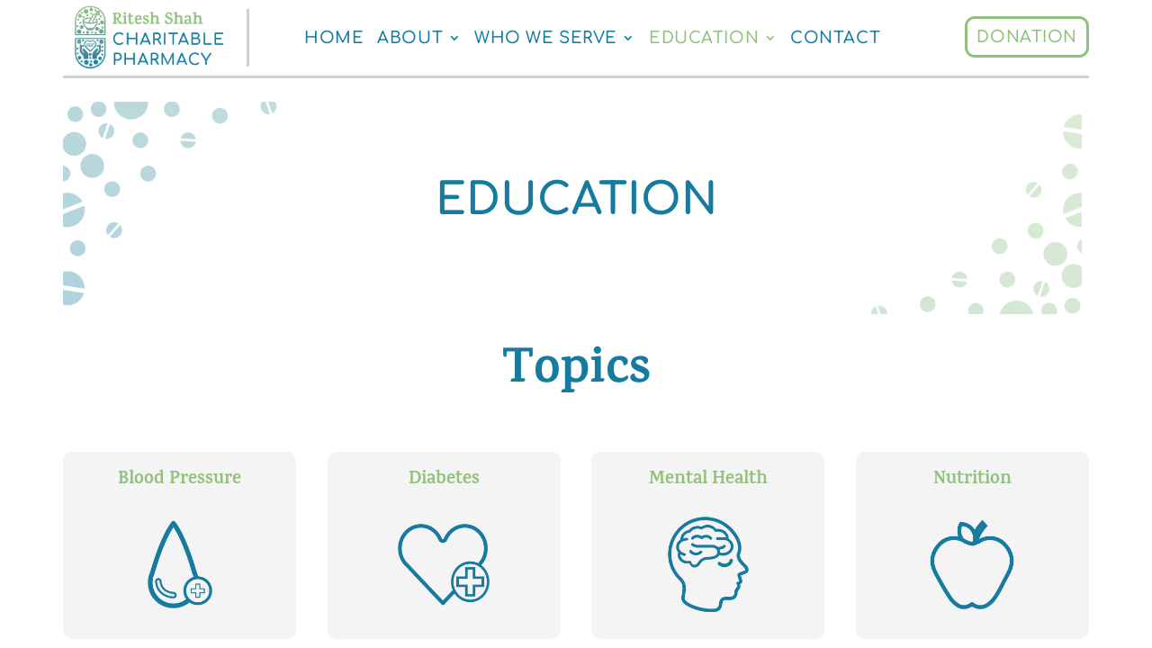

--- FILE ---
content_type: text/css
request_url: https://rscprx.org/wp-content/themes/Divi_Child/style.css?ver=4.27.5
body_size: 15637
content:
/*
Theme Name: Divi Child Theme
Theme URI: https://divireadythemes.com/
Description: Divi Child Theme
Author: Divi Ready Themes
Author URI: https://divireadythemes.com/
Template: Divi
Version: Updated for Divi 3+
*/
@import url('https://fonts.googleapis.com/css2?family=Karma:wght@300;400;500;600&display=swap');
@import url('https://fonts.googleapis.com/css2?family=Telex&display=swap');

/*=====  Root Variable declaration ===== */
:root {
    /* Colors: */
    --unnamed-color-7b7b7b: #7B7B7B;
    --unnamed-color-d1d1d1: #D1D1D1;
    --unnamed-color-167b9f: #167B9F;
    --unnamed-color-91c17c: #91C17C;

    /* Font/text values */
    --unnamed-font-family-comfortaa-bold: 'Comfortaa', cursive;
    --unnamed-font-family-karma-semi-bold: 'Karma-SemiBold';
    --unnamed-font-family-karma-bold: 'Karma-Bold';
    --unnamed-font-family-karma-medium: 'Karma-Medium';
    --unnamed-font-family-telex-regular: 'telex';
    /* --unnamed-font-family-telex-regular: 'Telex'; */

    --unnamed-font-style-normal: normal;
    --unnamed-font-weight-normal: normal;
    --unnamed-font-size-27: 27px;
    --unnamed-font-size-28: 28px;
    --unnamed-character-spacing-0: 0px;
    --unnamed-character-spacing-1-35: 1.35px;
    --unnamed-line-spacing-34: 34px;
    --unnamed-line-spacing-35: 35px;
}

/*=====  Comfortaa Fonts ===== */
@font-face {
    font-family: var(--unnamed-font-family-comfortaa-bold);
    src: url(../fonts/Comfortaa.ttf) format('truetype');
    font-style: var(--unnamed-font-style-normal);
    font-weight: var(--unnamed-font-weight-normal);
}

/*=====  Karma Fonts ===== */
@font-face {
    font-family: var(--unnamed-font-family-karma-semi-bold);
    src: url(../fonts/Karma-SemiBold.ttf) format('truetype');
    font-style: var(--unnamed-font-style-normal);
    font-weight: var(--unnamed-font-weight-normal);
}

@font-face {
    font-family: var(--unnamed-font-family-karma-bold);
    src: url(../fonts/Karma-Bold.ttf) format('truetype');
    font-style: var(--unnamed-font-style-normal);
    font-weight: var(--unnamed-font-weight-normal);
}

@font-face {
    font-family: var(--unnamed-font-family-karma-medium);
    src: url(../fonts/Karma-Medium.ttf) format('truetype');
    font-style: var(--unnamed-font-style-normal);
    font-weight: var(--unnamed-font-weight-normal);
}

/*=====  Telex Fonts ===== */
@font-face {
    font-family: var(--unnamed-font-family-telex-regular);
    src: url(../fonts/telex.ttf) format('truetype');
    font-style: var(--unnamed-font-style-normal);
    font-weight: var(--unnamed-font-weight-normal);
}




/* Character Styles */
.unnamed-character-style-1 {
    font-family: var(--unnamed-font-family-comfortaa-bold);
    font-style: var(--unnamed-font-style-normal);
    font-weight: var(--unnamed-font-weight-normal);
    font-size: var(--unnamed-font-size-27);
    line-height: var(--unnamed-line-spacing-35);
    letter-spacing: var(--unnamed-character-spacing-1-35);
    color: var(--unnamed-color-167b9f);
}

.unnamed-character-style-2 {
    font-family: var(--unnamed-font-family-karma-bold);
    font-style: var(--unnamed-font-style-normal);
    font-weight: var(--unnamed-font-weight-normal);
    font-size: var(--unnamed-font-size-28);
    line-height: var(--unnamed-line-spacing-34);
    letter-spacing: var(--unnamed-character-spacing-0);
    color: var(--unnamed-color-91c17c);
}


/* ===== Menu style ===== */
.et_header_style_left .logo_container {
    position: relative;
    height: inherit;
    width: unset;
    float: none;
}

.et_header_style_left #et-top-navigation nav>ul>li>a {
    font-size: 23px;
    font-family:  var(--unnamed-font-family-comfortaa-bold);
    /*font: var(--unnamed-font-style-normal) normal normal 23px/32px var(--unnamed-font-family-comfortaa-bold);*/
    color: var(--unnamed-color-167b9f);
    text-align: left;
    letter-spacing: 0.57px;
    opacity: 1;
    text-transform: uppercase;
}

.et_header_style_left #et-top-navigation nav>ul>li>a:hover {
    color: var(--unnamed-color-91c17c);
}

.et_header_style_left #et-top-navigation nav>ul>li .sub-menu li a {
    font: var(--unnamed-font-style-normal) normal normal 23px/32px var(--unnamed-font-family-comfortaa-bold);
    color: var(--unnamed-color-167b9f);
    text-align: left;
    letter-spacing: 0.57px;
    opacity: 1;
    text-transform: uppercase;
}

.et_header_style_left #et-top-navigation nav>ul>li .sub-menu li a:hover {
    color: var(--unnamed-color-91c17c);
}


#main-header {
    box-shadow: none !important;
}

#main-header {
    z-index: 1040;
}

#main-header .container.et_menu_container {
    padding: 0;
    display: flex;
    align-items: center;
    justify-content: flex-start;
    border-bottom: 3px solid #d1d1d1;
}

.nav-menu-hide {
    display: none !important;
}

header .logo_container {
    margin-right: 60px;
}

header .logo_container a {
    display: inline-block;
}

header .logo_container a:after {
    position: absolute;
    content: "";
    min-height: 64px;
    color: #d1d1d1;
    border-right: 3px solid #d1d1d1;
    padding-left: 15px;
    top: 50%;
    transform: translateY(-50%);
}

header #top-menu li {
    padding-right: 52px;
    cursor: pointer;
}

.donation_btn {
    position: absolute !important;
    right: 0;
    top: 50%;
    transform: translateY(-50%);
}

#top-menu .menu-item.donation_btn a {
    background: transparent;
    width: 140px;
    border-radius: 11px;
    border: 3px solid var(--unnamed-color-91c17c);
    color: var(--unnamed-color-91c17c) !important;
    display: inline;
    padding: 10px !important;
    /* padding-left: 30rem; */
}


#top-menu .donation_btn a:hover {
    border: 3px solid var(--unnamed-color-167b9f);
    color: var(--unnamed-color-167b9f) !important;
}

#top-menu .donation_btn.menu-item a::after{
    display: none;
}

#top-menu .donation_btn.menu-item ul.sub-menu{ margin-top: 22px;width: 100%;}
#top-menu .donation_btn.menu-item ul.sub-menu li{ padding: 0}
#top-menu .donation_btn.menu-item ul.sub-menu li a{ padding: 0;border: 0;}


footer .container {
    padding: 0;
    border-top: 3px solid #d1d1d1;
}

footer #footer-widgets .footer-widget {
    margin: 0;
}

footer #footer-widgets .footer-widget .fwidget {
    margin-bottom: 0;
}

footer #footer-widgets {
    padding-top: 50px;
    padding-bottom: 50px;
}

footer #footer-widgets pre {
    font-size: 0;
}

.page-id-2073 footer #footer-widgets .footer-widget #block-7 {
    display: none !important;
}

.title_h2 {
    margin-bottom: 0 !important;
}

.page-id-3745 .et_pb_section{padding: 54px 0 !important;}

.et_pb_widget.widget_block .wp-block-button .wp-block-button__link {
    background: transparent;
    opacity: 1;
    font-size: 27px;
    width: 181px;
    min-height: 54px;
    padding: 3px 7px 0;
    font-family: var(--unnamed-font-family-comfortaa-bold);
    color: var(--unnamed-color-91c17c) !important;
    border: 3px solid var(--unnamed-color-91c17c);
    border-radius: 11px;
    text-decoration: none;
    line-height: 44px;
}

.et_pb_widget.widget_block .wp-block-button .wp-block-button__link :hover {
    color: var(--unnamed-color-167b9f) !important;
    border: 3px solid var(--unnamed-color-167b9f) !important;
    opacity: 1;
}

.et_pb_widget.widget_block .wp-block-buttons {
    justify-content: center;
}

#social_media_section.wp-block-code code {
    margin: 0 auto;
    display: flex;
    justify-content: center;
}

#social_media_section.wp-block-code code a {
    width: 48px;
    margin-top: 15px;
    display: flex;
}

#social_media_section.wp-block-code code a:first-child {
    margin-right: 15px;
}

#social_media_section.wp-block-code code a:hover img {
    filter: invert(36%) sepia(99%) saturate(509%) hue-rotate(152deg) brightness(88%) contrast(86%);
}

#social_media_section.wp-block-code code img {
    width: 48px;
}




/*.home .main-footer .col-lg-4.footer_address,
.home .main-footer .col-lg-4.footer_schedule,
.home .main-footer .col-lg-4.footer_fax_map{
    display: none;
}*/


.home .main-footer.inner-ft-block .col-lg-4.footer_address, 
.home .main-footer.inner-ft-block .col-lg-4.footer_schedule, 
.home .main-footer.inner-ft-block .col-lg-4.footer_fax_map{
    display : block !important;
}

.footer-widget h4,
#main-footer .widget_block h1,
#main-footer .widget_block h2,
#main-footer .widget_block h3,
#main-footer .widget_block h4,
#main-footer .widget_block h5,
#main-footer .widget_block h6 {
    color: #fff;
    margin-bottom: 20px;
    padding: 0;
    font-size: 20px;
}

#footer-widgets .footer-widget li {
    list-style: none;
    margin-bottom: 0;
    padding-bottom: 15px;
    font-size: 16px;
    padding-left: 25px;
}

#footer-widgets .footer-widget li:before {
    font-family: 'ETmodules';
    content: "5";
    border: 0;
    top: -1px;
    left: -3px;
    font-size: 18px;
}

#footer-widgets .footer-widget li:hover {
    color: #8ebd79;
    transition: all .5s;
}

#footer-widgets .footer-widget li a:hover {
    color: inherit;
}

#footer-bottom #footer-info {
    text-align: center;
    float: none
}

.footer-widget .fwidget p {
    font-size: 16px;
    line-height: 28px;
}

.et_pb_widget {
    float: none;
}

.et_pb_gutters3.et_pb_footer_columns4 .footer-widget .fwidget {
    margin-bottom: 0 !important
}


/* Home page top banner section */
.home_banner_section_row {
    position: relative;
}

.home_banner_section_col:before {
    position: absolute;
    content: "";
    top: 0;
    left: 0;
    height: 336px;
    width: 375px;
    z-index: -1;
    background: url(images/banner_left_corner.png);
    background-size: contain;
    background-repeat: no-repeat;
}

.home_banner_section_col:after {
    position: absolute;
    content: "";
    bottom: 0;
    top: -20px;
    right: 0px;
    height: 336px;
    width: 365px;
    z-index: -1;
    background: url(images/banner_right_corner.png);
    background-size: contain;
    background-repeat: no-repeat;
}

.common_banner_section .et_pb_bg_layout_light {
    min-height: 330px;
    display: flex;
    align-items: center;
    justify-content: center;
}


.et_pb_section.home_banner_section,
.et_pb_section.common_banner_section {
    padding: 21px 0;
}

.home_banner_section .et_pb_slide_1 .et_pb_slide_content h3{
    font-size: 63px;
    color: var(--unnamed-color-167b9f) !important;
    text-align: center;
    letter-spacing: 0px;
    opacity: 1;
    font-family: var(--unnamed-font-family-karma-bold);
    font-family: 'karma';
    font-weight: 600;
}
.home_banner_section .et_pb_slide_1 .et_pb_slide_content h2{
    font-size: 99px;
    color: var(--unnamed-color-91c17c) !important;
    text-align: center;
    letter-spacing: -0.99px;
    opacity: 1;
    font-family: var(--unnamed-font-family-comfortaa-bold);
}
.home_banner_section .et_pb_slide_1 .inner_info{
    color: var(--unnamed-color-167b9f);
    text-align: center;
    letter-spacing: 0px;
    opacity: 1;
    font-size: 46px;
    font-family: 'Karma';
}
.home_banner_section .et_pb_slide_1 .inner_details{
    color: var(--unnamed-color-167b9f);
    text-align: center;
    letter-spacing: 0px;
    color: #167B9F;
    opacity: 1;
    font-size: 51px;
    font-family: 'Karma';
}

.home_banner_section .et_pb_slide_2 .et_pb_slide_description .slider_pdf_link{
    color: #91c17c;
}
.home_banner_section .et_pb_slide_2 .et_pb_slide_description .slider_pdf_link:hover{
    color: #167b9f;
}

.location_hours_row .et_pb_column {
    width: 47.25%;
    margin-right: 5.5%;
}

.location_hours_row .et_pb_column_1_4 .et_pb_module,
.location_hours_row .et_pb_column_1_4 .et_pb_module p,
.location_hours_row .et_pb_column_1_2 .et_pb_module {
    margin-bottom: 0%;
}


footer #footer-bottom {
    display: none !important;
}


/* All page color */
.et_pb_toggle_1.et_pb_toggle h5,
.et_pb_toggle_1.et_pb_toggle h1.et_pb_toggle_title,
.et_pb_toggle_1.et_pb_toggle h2.et_pb_toggle_title,
.et_pb_toggle_1.et_pb_toggle h3.et_pb_toggle_title,
.et_pb_toggle_1.et_pb_toggle h4.et_pb_toggle_title,
.et_pb_toggle_1.et_pb_toggle h6.et_pb_toggle_title,
.et_pb_toggle_2.et_pb_toggle h5,
.et_pb_toggle_2.et_pb_toggle h1.et_pb_toggle_title,
.et_pb_toggle_2.et_pb_toggle h2.et_pb_toggle_title,
.et_pb_toggle_2.et_pb_toggle h3.et_pb_toggle_title,
.et_pb_toggle_2.et_pb_toggle h4.et_pb_toggle_title,
.et_pb_toggle_2.et_pb_toggle h6.et_pb_toggle_title,
.et_pb_toggle_0.et_pb_toggle h5,
.et_pb_toggle_0.et_pb_toggle h1.et_pb_toggle_title,
.et_pb_toggle_0.et_pb_toggle h2.et_pb_toggle_title,
.et_pb_toggle_0.et_pb_toggle h3.et_pb_toggle_title,
.et_pb_toggle_0.et_pb_toggle h4.et_pb_toggle_title,
.et_pb_toggle_0.et_pb_toggle h6.et_pb_toggle_title {
    color: #28768d;
}

.et_pb_toggle_2.et_pb_toggle_close .et_pb_toggle_title:before,
.et_pb_toggle_2.et_pb_toggle_open .et_pb_toggle_title:before,
.et_pb_toggle_1.et_pb_toggle_open .et_pb_toggle_title:before,
.et_pb_toggle_0.et_pb_toggle_open .et_pb_toggle_title:before,
.et_pb_toggle_0.et_pb_toggle_close .et_pb_toggle_title:before,
.et_pb_toggle_1.et_pb_toggle_close .et_pb_toggle_title:before {
    color: #28768d !important;
}

h1 strong,
h2 strong,
h3 strong,
h4 strong {
    color: #28768d;
}

.et_pb_blurb_0.et_pb_blurb {
    border-color: #8ebd79 !important;
}

/*body #page-container .et_pb_section .et_pb_button_0 {
    background-color: #8ebd79 !important;
}*/

body {
    font-family: 'Karma-Bold';
    font-family: 'Karma';
}

body #page-container .et_pb_section .et_pb_button_2,
body #page-container .et_pb_section .et_pb_button_1 {
    color: #8ebd79;
    border-color: #8ebd79;
}

.mobile_menu_bar:before,
.mobile_menu_bar:after {
    color: #28768d;
}

/*#top-menu li.current-menu-ancestor>a,
#top-menu li.current-menu-item>a {*/
/*color: #28768d;
}*/
li.menu-item.current-menu-item>a {
    color: #91c17c !important;
    opacity: 4;
}

.nav li ul {
    padding: 0;
    border-top: 0;
}

#top-menu a {
    font-size: 16px;
}

#top-menu li li {
    padding: 8px 20px;
    font-size: 15px;
    line-height: 30px;
    border-bottom: 1px solid rgba(76, 116, 136, 0.05);
}

#top-menu li li:hover a {
    color: #28768d;
    opacity: 1;
}

#top-menu li li a {
    padding: 0;
    background: transparent;
    font-weight: 600;
    font-size: 15px;
}

#top-header,
#et-secondary-nav li ul {
    background: #222222;
}



/* custom start from here */

/* for down arrow */
.et_pb_module.rs_tabs .et_pb_tab_active::after {
    content: "";
    position: absolute;
    bottom: 0;
    left: 50%;
    width: 10px;
    height: 10px;
    background: #28768d;
    margin: 0 0 -5px -5px;
    -webkit-transform: rotate(45deg);
    transform: rotate(45deg);
}


.et_pb_tabs_0.et_pb_tabs .et_pb_tabs_controls li,
.et_pb_tabs_0.et_pb_tabs .et_pb_tabs_controls li a {
    font-weight: 600;
    font-size: 24px;
    letter-spacing: 1px;
    line-height: 2.6em;
    border-radius: 5px;
    margin: 15px;
    border-right: 0;
}

ul.et_pb_tabs_controls:after {
    border-top: 0px;
}

ul.et_pb_tabs_controls {
    background-color: #FFF;
}

ul.et_pb_tabs_controls li {
    padding: 0 !important;
    margin: 0 !important;
    border-radius: 0 !important;
}




/* custom ends from here */

.inline-content {
    display: flex;
    justify-content: center;
    align-items: center;
}

.tab-link {
    padding-top: 12px !important;
    padding-bottom: 12px !important;
}


#main-donation-form {
    text-align: center;
    position: relative;
    margin-top: 20px;
    width: 100%;
    float: left;
    padding: 30px;
    background-color: #f7f9f9;
    box-shadow: 0px 15px 40px 0px rgb(0 0 0 / 16%);
}

#main-donation-form fieldset {
    background: white;
    width: 100%;
    margin: 0;
    padding-bottom: 20px;
    position: relative;
}

#main-donation-form fieldset:not(:first-of-type) {
    display: none;
}

#main-donation-form fieldset .form-card {
    text-align: left;
    color: #9E9E9E;
    display: block;
    width: 100%;
    margin-bottom: 20px;
}

#main-donation-form input,
#main-donation-form textarea {
    left: 0;
    padding: 0px 8px 4px 8px;
    border: none;
    border-bottom: 1px solid #ccc;
    border-radius: 0px;
    margin-bottom: 25px;
    margin-top: 2px;
    width: 100%;
    box-sizing: border-box;
    font-family: montserrat;
    color: #2C3E50;
    font-size: 16px;
    letter-spacing: 1px;
}

#main-donation-form input:focus,
#main-donation-form textarea:focus {
    -moz-box-shadow: none !important;
    -webkit-box-shadow: none !important;
    box-shadow: none !important;
    border: none;
    font-weight: bold;
    border-bottom: 2px solid #28768d;
    outline-width: 0;
}

#main-donation-form .action-button {
    width: 100px;
    background: #28768d;
    font-weight: bold;
    color: white;
    border: 0 none;
    border-radius: 0px;
    cursor: pointer;
    padding: 10px 5px;
    margin: 10px 5px;
    float: right;
    border-radius: 5px;
}

#main-donation-form .action-button:hover,
#main-donation-form .action-button:focus {
    box-shadow: 0 0 0 2px white, 0 0 0 3px #28768d
}

#main-donation-form .action-button-previous {
    width: 100px;
    background: #616161;
    font-weight: bold;
    color: white;
    border: 0 none;
    border-radius: 0px;
    cursor: pointer;
    padding: 10px 5px;
    margin: 10px 5px;
    float: left;
    border-radius: 5px;
}

#main-donation-form .action-button-previous:hover,
#main-donation-form .action-button-previous:focus {
    box-shadow: 0 0 0 2px white, 0 0 0 3px #616161;
}

#main-donation-form .required-filed {
    color: #ff0000;
}

.donation-section-wrap .main_donation_row {
    padding-top: 0 !important;
}

.donation-section-wrap .donation_title h2 {
    font-family: 'karma';
    font-size: 61px;
    font-weight: 700;
    color: #167B9F;
}

.donation-section-wrap .donation_title p {
    font-family: var(--unnamed-font-family-telex-regular);
    font-size: 30px;
    color: #7B7B7B;
}



.from-main-section {
    display: block;
}

.cus-row {
    display: flex;
    flex-wrap: wrap;
    padding: 0px;
}

.cus-row .cust-col {
    width: 50%;
    flex-basis: 0;
    flex-grow: 1;
    max-width: 100%;
    padding-right: 15px;
}

.from-main-section .cus-row .cust-col label {
    display: block;
    color: #333;
    text-align: left;
    font-family: var(--unnamed-font-family-telex-regular);
    font-size: 14px;
}

#main-donation-form .from-main-section input,
#main-donation-form .from-main-section textarea {
    padding: 8px 8px 8px 8px;
    border: 1px solid #ccc;
    margin-bottom: 15px;
    border-radius: 3px;
    font-size: 14px;
    font-weight: 500;
}

#main-donation-form .from-main-section input:focus,
#main-donation-form .from-main-section textarea:focus {
    font-weight: normal;
}

#main-donation-form .error {
    border: 1px solid #ff0000 !important;
}

#paypal-button-container {
    width: 100%;
    margin: 0 auto;
    text-align: center;
}

#paypal-button-container #buttons-container .paypal-button-row.paypal-button-number-1 {
    display: none !important;
}

div#custom-loader {
    display: none;
    width: 100%;
    position: absolute;
    top: 215px;
    left: 0;
    right: 0;
    margin: 0 auto;
    height: 100%;
    text-align: center;
}

#custom-loader img {
    width: 100px;
    z-index: 9999;
    position: relative;
}

.loder-added {
    position: relative;
}

.loder-added::after {
    width: 100%;
    position: absolute;
    top: 0;
    margin: 0 auto;
    background-color: rgba(0, 0, 0, 0.8);
    content: "";
    left: 0;
    right: 0;
    z-index: 1;
    height: 100%;
}


#main-donation-form .form-card {
    width: 100%;
    float: left;

}

#main-donation-form .BBFormSelectList {
    padding: 8px 8px 8px 8px;
    border: 1px solid #ccc;
    margin-bottom: 15px;
    border-radius: 3px;
    font-size: 14px;
    font-weight: 500;
    width: 48.5%;
    float: left;
    font-family: var(--unnamed-font-family-telex-regular);
    -webkit-appearance: none;
    -moz-appearance: none;
    appearance: none;
    background-image: url("data:image/svg+xml;charset=UTF-8,%3Csvg%20xmlns%3D%22http%3A%2F%2Fwww.w3.org%2F2000%2Fsvg%22%20width%3D%2212%22%20height%3D%2212%22%20viewBox%3D%220%200%2012%2012%22%3E%3Ctitle%3Edown-arrow%3C%2Ftitle%3E%3Cg%20fill%3D%22%23000000%22%3E%3Cpath%20d%3D%22M10.293%2C3.293%2C6%2C7.586%2C1.707%2C3.293A1%2C1%2C0%2C0%2C0%2C.293%2C4.707l5%2C5a1%2C1%2C0%2C0%2C0%2C1.414%2C0l5-5a1%2C1%2C0%2C1%2C0-1.414-1.414Z%22%20fill%3D%22%23000000%22%3E%3C%2Fpath%3E%3C%2Fg%3E%3C%2Fsvg%3E");
    background-size: .6em;
    background-position: calc(100% - 1.3em) center;
    background-repeat: no-repeat;
}

#main-donation-form .form-card .fs-title {
    text-align: left;
    font-weight: bold;
    margin-bottom: 8px;
    margin-top: 20px;
    font-family: var(--unnamed-font-family-telex-regular);
    font-size: 18px;
}

/* Start #Primary checkbox-budget css ================================================== */
.radio-btn-group {
    margin-top: 20px;
}

.checkbox-budget[type="radio"]:checked,
.checkbox-budget[type="radio"]:not(:checked) {
    position: absolute;
    left: -9999px;
    width: 0;
    height: 0;
    visibility: hidden;
}

.checkbox-budget:checked+label,
.checkbox-budget:not(:checked)+label {
    float: left;
    position: relative;
    display: inline-block;
    padding: 0;
    padding-top: 7px;
    padding-bottom: 7px;
    width: calc(25% - 15px);
    font-size: 16px;
    line-height: 30px;
    font-weight: 700;
    letter-spacing: 1px;
    margin: 0 auto;
    margin-right: 15px;
    margin-bottom: 15px;
    text-align: center;
    border-radius: 4px;
    overflow: hidden;
    cursor: pointer;
    text-transform: uppercase;
    -webkit-transition: all 300ms linear;
    transition: all 300ms linear;
    color: #FFF;
}

.checkbox-budget:not(:checked)+label {
    background-color: rgba(14, 113, 99, 0.5);
    box-shadow: 0 2px 4px 0 rgba(0, 0, 0, 0.1);
}

.checkbox-budget:checked+label {
    background-color: #28768d;
    box-shadow: 0 8px 16px 0 rgba(0, 0, 0, 0.2);
}

.checkbox-budget:not(:checked)+label:hover {
    box-shadow: 0 8px 16px 0 rgba(0, 0, 0, 0.2);
}

/*.checkbox-budget:checked + label::before,
.checkbox-budget:not(:checked) + label::before{
        position: absolute;
        content: '';
        top: 0;
        left: 0;
        width: 100%;
        height: 100%;
        border-radius: 4px;
        background-image: linear-gradient(138deg, #da2c4d, #f8ab37);
        z-index: -1;
}*/
.checkbox-budget:checked+label span,
.checkbox-budget:not(:checked)+label span {
    position: relative;
    display: block;
}

.checkbox-budget:checked+label span::before,
.checkbox-budget:not(:checked)+label span::before {
    position: absolute;
    content: attr(data-hover);
    top: 0;
    left: 0;
    width: 100%;
    overflow: hidden;
    -webkit-text-stroke: transparent;
    text-stroke: transparent;
    -webkit-text-fill-color: #ffffff;
    text-fill-color: #ffffff;
    color: #ffffff;
    -webkit-transition: max-height 0.3s;
    -moz-transition: max-height 0.3s;
    transition: max-height 0.3s;
}

.checkbox-budget:not(:checked)+label span::before {
    max-height: 0;
}

.checkbox-budget:checked+label span::before {
    max-height: 100%;
}

.checkbox:checked~.section .container .row .col-xl-10 .checkbox-budget:not(:checked)+label {
    background-color: #f0eff3;
    -webkit-text-stroke: 1px #1f2029;
    text-stroke: 1px #1f2029;
    box-shadow: 0 1x 4px 0 rgba(0, 0, 0, 0.05);
}

/* End #Primary checkbox-budget css ================================================== */

.for-checkbox-budget.label-otheramount {
    position: relative;
    width: 48%;
    display: inline-block;
    margin: 0;
    padding: 0;
    clear: both;
    left: 0;
    right: 0;
    height: 40px;
}

.otheramount {
    position: absolute !important;
    margin-bottom: 0 !important;
    padding: 10px 8px 10px 20px !important;
}

.label-otheramount-prefix {
    position: absolute;
    z-index: 9;
    left: 0;
    top: 10px;
}

/* 15-03-2022 contact form and eligibility form */
.line_wrap {
    display: flex;
}
.line_wrap .form-line{
    border: none !important;
    border-bottom: 1px solid #E0E0E0 !important;
    height : unset !important;
}
.line_wrap p {
    display: flex;
    align-items: end;
}
.from-table td{
    border: 1px solid #eee;
}
.from-table td p {
    text-align: center;
}
.form-chk .wpcf7-list-item {
    display: block;
}
.form-chk .wpcf7-list-item-label {
    font-size: 16px;
}
.contact_main_wrap .contact_content_wrap {
    align-items: flex-start;
}
.line_wrap .wpcf7-list-item-label {
    font-size: 16px;
    color: #000;
}
.form_h3_title h4 {
    font-size: 14px;
}
.et_pb_tabs.form-tabbing{
    border: none;
}
.form-tabbing .et_pb_tabs_controls li{
    border: 2px solid #006A90 !important;
    margin-right: 10px !important;
}
.form-tabbing .et_pb_tabs_controls li a{
    color: #006A90 !important; 
}
.form-tabbing .et_pb_tabs_controls li.et_pb_tab_active{
    border: 2px solid #91c17c !important;
    margin-right: 10px !important;
}
.form-tabbing .et_pb_tabs_controls li.et_pb_tab_active a{
    color: #91c17c !important; 
}
.form-tabbing .et_pb_all_tabs {
    border: 2px solid #91c17c;
}

.form_p_title {
    font-size: 15px;
    text-align: justify;
    letter-spacing: 0px;
    color: #7B7B7B;
    opacity: 1;
}

.form_h2_title h2 {
    text-align: left;
    font: normal normal bold 31px/50px Karma;
    letter-spacing: 0px;
    color: #7B7B7B;
    opacity: 1;
}

.form_h3_title h3 {
    text-align: left;
    font: normal normal bold 20px/33px Karma;
    letter-spacing: 0px;
    color: #7B7B7B;
    opacity: 1;
    padding-top: 10px;
    padding-bottom: 0px;
    margin: 0;
}

.wpcf7 label,
.contact-from-wrap label {
    text-align: left;
    font: normal normal normal 16px/19px Montserrat;
    letter-spacing: 0px;
    color: #474747;
    opacity: 1;
}

.form-control:focus {
    box-shadow: 0 0 0 0.1rem rgb(145 193 124) !important;
}

.wpcf7-form .eligibility-form-wrap input[type=number]::-webkit-inner-spin-button,
.wpcf7-form .eligibility-form-wrap input[type=number]::-webkit-outer-spin-button {
    -webkit-appearance: none;
    -moz-appearance: none;
    appearance: none;
    margin: 0;
}

.wpcf7-form .contact-from-wrap textarea {
    height: auto !important;
}

.wpcf7-form .contact-from-wrap input[type=tel],
.wpcf7-form .contact-from-wrap input[type=text],
.wpcf7-form .contact-from-wrap input[type=email],
.wpcf7-form .contact-from-wrap input[type=number],
.wpcf7-form .contact-from-wrap textarea,
.wpcf7-form .signature-wrap input[type=tel],
.wpcf7-form .signature-wrap input[type=text],
.wpcf7-form .signature-wrap input[type=number],
.wpcf7-form .signature-wrap input[type=email],
.wpcf7-form .eligibility-form-wrap input[type=text],
.wpcf7-form .eligibility-form-wrap input[type=tel],
.wpcf7-form .eligibility-form-wrap input[type=email],
.wpcf7-form .eligibility-form-wrap input[type=number],
.eligibility-form-wrap select,
.eligibility-form-wrap textarea {
    border-radius: 0PX !important;
    border: 1px solid #E0E0E0;
    color: #999;
    height: 41px;
    font-size: 14px;
    padding: 5px;
    width: 100%;
}

.eligibility-form-wrap .row,
.contact-from-wrap .row,
.signature-wrap .row {
    padding-bottom: 12px;
}

.wpcf7 span.note {
    color: #474747;
}

.wpcf7 span,
.wpcf7-not-valid-tip {
    text-align: left;
    font: normal normal normal 13px/16px Montserrat;
    letter-spacing: 0px;
    opacity: 1;
}

.wpcf7 .required:after {
    content: " *";
    color: #EA3E3E;
    font: normal normal normal 13px/16px Montserrat;
    text-align: left;
    letter-spacing: 0px;
    opacity: 1;
}

.wpcf7-form .submit-button-wrap .btn-submit {
    margin: 10px 0px 0px 0;
    background: transparent !important;
    opacity: 1;
    font-size: 19px;
    width: 132px;
    min-height: 21px;
    padding: 7px 0px 7px 0px !important;
    font-family: var(--unnamed-font-family-comfortaa-bold);
    color: var(--unnamed-color-91c17c) !important;
    border: 2px solid var(--unnamed-color-91c17c) !important;
    border-radius: 7px;
    text-decoration: none;
    line-height: 21px;
}

.wpcf7-form .submit-button-wrap .btn-submit:hover {
    color: var(--unnamed-color-167b9f) !important;
    border: 2px solid var(--unnamed-color-167b9f) !important;
    opacity: 1;
}

.contact_content_wrap .et_pb_column_1 {
    margin-left: 5.5%;
}

.contact_content_wrap .et_pb_column_2.et-last-child {
    margin-right: 5.5% !important;
}

.connect_title h2 {
    padding-bottom: 0px !important;
}

.mail_link_color,
.connect_title,
.location_color {
    margin-bottom: 10px !important;
}

.mail_link_color a,
.location_color p {
    text-decoration: none;
    text-align: left;
    font: normal normal normal 17px/20px Telex;
    letter-spacing: 0px;
    color: #7B7B7B;
    opacity: 1;
}

.connect_title h2 {
    text-align: left;
    font: normal normal bold 31px/50px Karma;
    letter-spacing: 0px;
    color: #7B7B7B;
    opacity: 1;
}

.form_size_wrap .container {
    padding: 50px;
}

.contact-space-wrap .container {
    padding-top: 30px !important;
    padding: 30px;
}

.news-section .et_pb_post .post-meta,
.news-section .pagination {
    display: none;
}



.news-section .et_pb_post {
    border: none;
}

/* contact form css */
.wpcf7-form .cf_field_half {
    width: 50%;
    float: left;
    margin-bottom: 15px;
    padding-right: 15px;
}

.wpcf7-form .cf_field_full {
    width: 100%;
    float: left;
    margin-bottom: 15px;
    padding-right: 15px;
}

.wpcf7-form input[type=text],
input[type=email],
select,
textarea {
    border-radius: 3px 3px 3px 3px;
    border-width: 1px;
    border-color: rgba(51, 51, 51, 0.15);
    color: #999;
    font-size: 14px;
    padding: 16px;
    width: 100%;
}

.wpcf7-form .wpcf7-submit {
    color: #ffffff !important;
    border-width: 8px !important;
    border-color: rgba(0, 0, 0, 0);
    letter-spacing: 1px;
    font-size: 14px;
    font-weight: 700 !important;
    text-transform: uppercase !important;
    background-color: #8ebd79 !important;
    border: 2px solid transparent;
    padding: 0.3em 2em 0.3em 0.7em;
    display: inline-block;
    margin: 0 0 0 18px;
    cursor: pointer;
    position: relative;
    padding-top: 5px !important;
    padding-bottom: 5px !important;
}

.wpcf7-form .wpcf7-submit:after {
    transition: all 300ms ease 0ms;
    line-height: 1em;
    content: "\35";
    opacity: 0;
    position: absolute;
    margin-left: -1em;
    -webkit-transition: all .2s;
    transition: all .2s;
    text-transform: none;
    -webkit-font-feature-settings: "kern"off;
    font-feature-settings: "kern"off;
    font-variant: none;
    font-style: normal;
    font-weight: 400;
    text-shadow: none;
}

.wpcf7-form .wpcf7-submit:hover:after {
    opacity: 1;
    margin-left: 0;
}

.wpcf7-form .float-right {
    float: right;
}

.wpcf7-form .et_pb_button_4_wrapper .et_pb_button_4,
.wpcf7-form .et_pb_button_4_wrapper .et_pb_button_4:hover {
    padding-top: 5px !important;
    padding-bottom: 5px !important;
}

.wpcf7 form.invalid .wpcf7-response-output,
.wpcf7 form.unaccepted .wpcf7-response-output,
.wpcf7 form.payment-required .wpcf7-response-output {
    border-color: #ffb900;
    display: block;
    width: 100%;
    float: left;
}

div.dataTables_wrapper div.dataTables_length select {
    width: 50px;
}

div.dataTables_wrapper div.dataTables_length select,
div.dataTables_wrapper div.dataTables_length input,
div.dataTables_wrapper div.dataTables_filter input {
    padding: 5px !important;
    border-radius: 3px 3px 3px 3px !important;
    border-width: 1px !important;
    border-color: rgba(51, 51, 51, 0.15) !important;
    color: #999 !important;
    font-size: 14px !important;
}

div.dataTables_wrapper div.dataTables_length select {
    width: 50px !important;
}

div.dataTables_paginate .pagination li {
    list-style: none;
}

.data-table-charity .row:nth-child(2) {
    overflow-x: auto;
    overflow-y: hidden;
}

/* for pagination colour */

.page-item.active .page-link {
    z-index: 3;
    color: #fff;
    background-color: #28768d;
    border-color: #28768d;
}

.page-link {
    position: relative;
    display: block;
    padding: 0.5rem 0.75rem;
    margin-left: -1px;
    line-height: 1.25;
    color: #28768d;
    background-color: #fff;
    border: 1px solid #dee2e6;
}

div.dataTables_wrapper div.dataTables_paginate ul.pagination .page-item.active .page-link:focus {
    background-color: #28768d !important;
}

/* for pagination clour */

/* for hover effect on social media's icons btns */
.et_pb_social_media_follow_network_0 a.icon:hover,
.et_pb_social_media_follow_network_1 a.icon:hover,
.et_pb_social_media_follow_network_2 a.icon:hover {
    background-color: #8ebd79 !important;
}

/* ===== advisory board style ===== */

/* Layout Properties */

.home_banner_section_row .et_pb_text_inner h1 {
    text-transform: uppercase;
}
.home_banner_section_row .et_pb_text_inner h1 span {
    text-transform: lowercase;
}

.et_pb_section.partner_group_wrap,
.et_pb_section.team_group_wrap {
    padding-top: 0 !important;
    padding-bottom: 30px !important;
}

.team_group_wrap .main_title_row,
.partner_group_wrap .main_title_row {
    padding: 0 !important;
}

.team_group_wrap .main_title_row .advisory_title,
.partner_group_wrap .main_title_row .advisory_title {
    font: var(--unnamed-font-style-normal) normal 600 47px/76px Karma;
    color: var(--unnamed-color-91c17c);
    text-align: left;
    letter-spacing: 2.35px;
    color: #91C17C;
    margin-top: 0px;
    margin-bottom: 0;
    opacity: 1;

}

/* ::below line css */
.team_group_wrap .main_title_row .advisory_title {
    border-bottom: 3px solid #7FB976;
    display: inline-block;
    width: 819px;
}


/* team Info css */
.team_info h3 {
    font-family: var(--unnamed-font-family-comfortaa-bold);
    font-size: 45px;
    font-weight: normal;
    color: #167B9F;
    padding-bottom: 0;
    margin-bottom: 0;
}

.team_info h4 {
    font-family: var(--unnamed-font-family-karma-bold);
    font-size: 29px;
    font-family: 'Karma';
    font-weight: bold;
    color: #91C17C;
}

.team_info p {
    font-family: var(--unnamed-font-family-telex-regular);
    font-size: 17px;
    color: #7B7B7B;
}




/* ===== advisory board style ===== */

.tm_img_lft {
    text-align: right;
}

.inner-images .tm_img_lft img {
    left: 0 !important;
}

.et_pb_module.et_pb_image.et_pb_image_3.tm_img_lft {
    text-align: right;
}



/* ===== images partners section ===== */
.team_group_wrap .main_title_row .advisory_title p,
.partner_group_wrap .main_title_row .advisory_title p {
    display: inline-block;
    margin-top: 0;
    margin-bottom: 0;
    background: #fff;
    z-index: 0;
    padding-right: 20px;
    position: relative;

}

.partner_group_wrap .et_pb_column.et_pb_column_4_4::after {
    content: '';
    background: var(--unnamed-color-91c17c);
    position: absolute;
    height: 3px;
    width: 100%;
    top: 55%;
    transform: translateY(-55%);
    left: 0;
    z-index: -1;
}

.page-id-1908 .team_group_wrap .main_title_row .advisory_title {
    border-bottom: 0px solid #7FB976 !important;
    display: inline-block;
    width: 819px;
}

.et_pb_row.trustee_fsec {
    align-items: center;
}

.team_group_wrap .et_pb_row {
    align-items: center;
    padding-bottom: 0px;
}

/* .error_hidden{ color: #f0f0f0;} */
.form-card-errors {
    color: #ff0000;
    font-weight: bold;
}

.error_hidden {
    display: none;
}


/* ===== Donation page style ===== */

.donation-section-wrap {
    padding-top: 0 !important;
}

.swal2-title,
#swal2-content {
    font-family: var(--unnamed-font-family-telex-regular);
}

.swal2-styled.swal2-confirm {
    font-family: var(--unnamed-font-family-comfortaa-bold);
}

.swal2-styled:focus {
    font-family: var(--unnamed-font-family-comfortaa-bold);
    background-color: #167b9f;
    outline: none;
    border: 0;
    box-shadow: none;
}

.swal2-confirm,
.swal2-confirm:focus {
    font-family: var(--unnamed-font-family-comfortaa-bold);
    background-color: #167b9f;
    outline: none;
    border: 0;
    box-shadow: none;
}

.back_to_top_cta {
    background: transparent;
    opacity: 1;
    font-size: 27px;
    width: 229px;
    min-height: 54px;
    padding: 3px 7px 0;
    font-family: var(--unnamed-font-family-comfortaa-bold);
    color: #167b9f !important;
    border: 3px solid #167b9f;
    border-radius: 11px;
    text-decoration: none;
    line-height: 44px;
}

.back_to_top_cta:hover {
    background-color: transparent !important;
    font-size: 27px;
    width: 229px;
    min-height: 54px;
    padding: 3px 7px 0 !important;
    color: #91c17c !important;
    border: 3px solid #91c17c !important;
    opacity: 1;
    text-decoration: none;
    transition: none;
}

.back_to_top_cta:hover:after {
    opacity: 0;
}

.back_to_top_cta:active {
    color: #167b9f !important;
    border: 3px solid #167b9f;
}

.home_about_section .statement_content,
.donation-section-wrap .donation_title p {
    line-height: 42px;
}
.home_about_section .et_pb_row .et_pb_column .et_pb_text .et_pb_text_inner h2{
    font-family: 'Karma',Georgia,"Times New Roman",serif;
    font-weight: 700;
    font-size: 48px;
    color: #167b9f!important;
} 
.home_about_section .statement_content, .donation-section-wrap .donation_title p{
    font-size: 27px;
    line-height: 45px;
}
.ptnrs-sec h3, .focus_title h3,.news-section h3{
    font-size: 55px;
    font-family: 'Karma',Georgia,"Times New Roman",serif;
    font-weight: 700;
    color: #167b9f!important;
    text-align: center;
}



.modal {
    z-index: 99999 !important;
}

.modal.show .modal-dialog {
    display: flex;
    align-items: center;
    justify-content: center;
}

.modal-content {
    width: calc(100% - 8%) !important;
}

.modal-title {
    text-align: center;
    width: 100%;
    font-family: 'Karma', Georgia, "Times New Roman", serif;
    font-weight: 700;
    font-size: 32px;
    line-height: 30px;
    color: #167b9f !important;
    padding-top: 15px;
}

.modal .donation-widget.tabs {
    width: 100% !important;
    max-width: 100% !important;
}


/* contact form 7 css */

.wpcf7-form input[type=text],
input[type=email],
select,
textarea {
    border-radius: 3px 3px 3px 3px;
    border-width: 1px;
    border-color: rgb(51 51 51 / 15%);
    color: #999;
    font-size: 14px;
    padding: 25px;
    width: 100%;
}

/* working here */
.svg_img .et_pb_module.et_pb_text.et_pb_text_2 img {
    width: 30px !important;
}

.company-class.col-md-12.mb-3 {
    padding: 0px;
}

.message-class col-md-12 mb-3 {
    padding: 0px;
}

wpcf7-form.init {
    background-color: #0c0c0c0c;
    padding: 110px;
}

.textarea {
    min-height: 120px;
    margin-bottom: 0;
    border: 1px solid #bfbfbf;
    font-size: 16px;
}

.sponser_thanks_sec .sponser_thanks_img {
    justify-content: center;
    margin: 0 auto;
    text-align: center;
    display: flex;
    padding: 0;
    align-items: center;
}


.sponser_thanks_sec .sponser_thanks_img .et_pb_column_1_6 {
    width: auto;
    padding: 0 10px;
    margin: 0;
}


/* et_pb_text_inner */
.sponser_thanks .spour_msn div {
    color: var(--unnamed-color-91c17c) !important;
    padding-top: 8px;
}

.sponser_thanks .sponser_contact_btn {
    background: transparent !important;
    opacity: 1;
    font-size: 27px;
    width: 181px;
    min-height: 54px;
    padding: 3px 7px 0;
    font-family: var(--unnamed-font-family-comfortaa-bold);
    color: var(--unnamed-color-91c17c) !important;
    border: 3px solid var(--unnamed-color-91c17c);
    border-radius: 11px;
    text-decoration: none;
    line-height: 44px;

}

.sponser_thanks .sponser_contact_btn:hover {
    color: var(--unnamed-color-167b9f) !important;
    border: 3px solid var(--unnamed-color-167b9f) !important;
    border-radius: 11px !important;
    opacity: 1;
    padding: 3px 7px 0;
}

.sponser_thanks .sponser_contact_btn.et_pb_button:after,
.sponser_thanks .sponser_contact_btn.et_pb_button:before,
.sponser_thanks .sponser_contact_btn.et_pb_button:hover:after {
    display: none !important;
}

.connect .fax_map {
    font-family: var(--unnamed-font-family-karma-semi-bold);
    font-size: 18px;
    color: var(--unnamed-color-91c17c);
    display: flex;
    align-items: center;
    font-family: 'karma';
    font-weight: 700;
}

.connect img {
    width: 40px;
}

.connect a {
    color: #7B7B7B;
}

/* main-header-sec  blue*/
/* main_header class row  green*/
/* IMG logo_header blk*/
/* rs_nav_menu blk*/
/* nav_lschild_btn blk*/

#main-header-sec .logo_header span:after {
    position: absolute;
    content: "";
    min-height: 64px;
    color: #d1d1d1;
    border-right: 3px solid #d1d1d1;
    padding-left: 15px;
    top: 50%;
    transform: translateY(-50%);
}

#main-header-sec .et_pb_row {
    padding: 0px;
}

.main_header #menu_nav_id nav ul li a:hover {
    color: var(--unnamed-color-91c17c) !important;
    text-decoration: none;
}

.main_header #menu_nav_id nav ul li.current_page_item a {
    color: var(--unnamed-color-91c17c) !important;
}

#main-header-sec .et_pb_bg_layout_light.et_pb_button:hover,
.et_pb_bg_layout_light .et_pb_button:hover {
    background-color: transparent !important;
    border-color: var(--unnamed-color-167b9f) !important;
    text-decoration: none !important;
    color: #167B9F !important;
    padding: 0.3em 1em;
}

#main-header-sec .et_pb_row {
    border-bottom: 3px solid #d1d1d1;
}

#main-header-sec .et_pb_button:hover:after {
    display: none !important;
}

/* :hover menu header donate btn*/

/* main-header-sec  blue*/
/* main_header class row  green*/
/* IMG logo_header blk*/
/* rs_nav_menu blk*/
/* nav_lschild_btn blk*/
#main-header-sec .nav_lschild_btn a:hover {
    color: var(--unnamed-color-167b9f) !important;
    border: 3px solid var(--unnamed-color-167b9f) !important;
    opacity: 1 !important;
    padding: 3px 7px 0 !important;
}

/* :hover */

/* without hover */
#main-header-sec .nav_lschild_btn {
    background: transparent !important;
    opacity: 1 !important;
    font-size: 25px !important;
    /* width: 181px !important; */
    /* min-height: 50px;
    padding: 4px 7px !important; */
    font-family: var(--unnamed-font-family-comfortaa-bold);
    color: var(--unnamed-color-91c17c) !important;
    border: 3px solid var(--unnamed-color-91c17c) !important;
    border-radius: 11px !important;
    text-decoration: none !important;
    text-transform: uppercase;
}

#main-header-sec.et_pb_section {
    padding: 0 !important;
}

#main-header-sec .et_pb_menu--without-logo .et_pb_menu__menu>nav>ul>li>a {
    text-transform: uppercase;
}

/*  */
/* home_banner_section */
/* slider_images */
/* slider_image */
/* our_descp */
/* our_short_tittle */
/* our_info */

.home_banner_section .slider_images .our_descp .our_short_tittle {
    color: var(--unnamed-color-91c17c);
    font-size: 82px;
    font-family: 'karma';
    font-weight: 700;
    text-align: center;
}

.home_banner_section .slider_images .our_descp .our_info {
    color: var(--unnamed-color-167b9f);
    font-family: 'karma';
    text-align: center;
    font-size: 44px;
    font-weight: 600;
}

.home_banner_section .slider_images .et_pb_button_wrapper .et_pb_more_button {
    color: var(--unnamed-color-91c17c);
    text-transform: uppercase;
    border-radius: 11px;
    font-size: 40px;
    font-family: 'comfortaa';
    font-weight: 700;
}

.home_banner_section .slider_images .et_pb_button_wrapper .et_pb_more_button:hover {
    text-decoration: none;
    border-color: #167b9f;
    padding: 0.3em 1em;
    color: #167B9F;
}

.home_banner_section .slider_images .et_pb_button_wrapper .et_pb_more_button:hover:after {
    display: none;
}

/* et_pb_slide_1 */
.slider_images .et_pb_slider_2 .et_pb_slides .et_pb_slide_description .et_pb_slide_title{
    font-size: 96px;
    font-weight: 900;
    font-family: 'karma';
}


.et_pb_slide_description, .et_pb_slider_fullwidth_off .et_pb_slide_description {
    padding: 0;
    width: 60%;
    margin-left: auto !important;
    margin: inherit;
    text-align: center;
}

/* et_pb_slide_2 */
.home_banner_section .et_pb_slider_fullwidth_off .et_pb_slide_2 .et_pb_slide_description{
    width: 100%;
}


/* et_pb_slide_1 */
.slider_images .et_pb_slide_1 .et_pb_slide_description {
    text-align: center;
    width: 100%;
    margin: inherit;
    padding: 0;
    max-width: 100% !important;
}

.slider_images .et_pb_slide_0 .et_pb_slide_description {
    width: 100%;
}

.slider_images a.et-pb-arrow-next,
.slider_images a.et-pb-arrow-prev {
    background: #f4f4f4;
    width: 80px;
    height: 80px;
    line-height: 90px;
    text-align: center;
    border-radius: 100rem;
    display: flex;
    justify-content: center;
    align-items: center;
}

/* .slider_images a.et-pb-arrow-next,
.slider_images a.et-pb-arrow-prev {
    background: #f4f4f4;
    width: 38px;
    height: 35px;
    text-align: center;
    border-radius: 100rem;
} */
/* 
.et-pb-arrow-next:before {
    font-size: 35px;
    display: flex;
    justify-content: flex-start;
    align-items: flex-start;
}

.et-pb-arrow-prev:before {
    font-size: 35px;
    display: flex;
    justify-content: flex-start;
    align-items: flex-start;
} */

.slider_images a.et-pb-arrow-prev {
    color: var(--unnamed-color-91c17c) !important
}

/* our_info */

.msn_vsn {
    align-items: flex-start !important;
}


.focus_area_row h3 {
    color: var(--unnamed-color-91c17c);
    font-family: 'karma';
    font-size: 39px;
    font-weight: 700;
    margin: 0px !important;
    padding: 0px !important;
    display: flex;
    justify-content: center;
}

.focus_area_row {
    align-items: flex-start !important;
    justify-content: center;
}

.ptnrs-sec .ptnrs-grp {
    justify-content: center !important;
}


.main-footer .footer_address img {
    width: 20px;
}

.main-footer .footer_address a {
    color: #006A90;
    font-size: 23px;
    font-weight: 600;
    font-family: 'karma';
    padding: 0px 0px 0px 10px;
}

.main-footer .footer_schedule img {
    width: 20px;
}

.main-footer .footer_schedule a {
    color: #006A90;
    font-size: 23px;
    font-weight: 600;
    font-family: 'karma';
    padding: 0px 0px 0px 10px;
}

.main-footer .footer_fax_map img {
    width: 30px;
}

.footer_fax_map a,
.footer_address .address,
.footer_schedule .days {
    color: #006A90;
    font-size: 17px !important;
    font-weight: 600;
    font-family: 'karma';
    padding: 0px 0px 0px 10px;
    text-decoration: none;
}

.main-footer .footer_fax_map .footer_fax {
    color: var(--unnamed-color-91c17c);
    font-size: 23px;
    font-weight: 500;
    font-family: 'karma';
    padding: 0px 0px 0px 10px;
}

.footer_btn a {
    background: transparent;
    opacity: 1;
    font-size: 27px;
    /* width: 180px; */
    /* min-height: 50px;
    padding: 4px 7px; */
    font-family: var(--unnamed-font-family-comfortaa-bold);
    color: var(--unnamed-color-91c17c);
    border: 3px solid var(--unnamed-color-91c17c);
    border-radius: 11px;
    text-decoration: none;
    text-transform: uppercase;
    text-align: center;
    padding: 5px 15px 05px 15px;
}

.footer_btn a:hover {
    background: transparent;
    opacity: 1;
    font-size: 27px;
    /* width: 180px; */
    /* min-height: 50px;
    padding: 4px 7px; */
    font-family: var(--unnamed-font-family-comfortaa-bold);
    color: var(--unnamed-color-167b9f);
    border: 3px solid var(--unnamed-color-167b9f);
    border-radius: 11px;
    text-decoration: none;
    text-transform: uppercase;
    text-align: center;
    padding: 5px 15px 05px 15px;
}

.footer_main_sec .footer_row div .footer_btn {
    display: flex;
    justify-content: center;
    border-top: 3px solid #d1d1d1;
    padding-top: 55px;
}

.slider_image {
    height: 500px;
}


.slider_image .et_pb_slide {
    height: 500px;
}

.focus_inner_info {
    color: #7b7b7b !important;
    font-size: 27px !important;
    text-align: center !important;
}
.home_banner_section .slider_images .slider-3 h3 {
    color: #167B9F !important;
    font-size: 63px;
    font-weight: 700;
    font-family: 'karma';
    text-align: center;
}

.home_banner_section .slider_images .slider-3 h2 {
    color: #91C17C !important;
    font-size: 99px;
    font-weight: 700;
    font-family: 'comfortaa';
    text-align: center;
}

.home_banner_section .slider_images .slider-3 .inner_info {
    color: #167B9F !important;
    font-size: 46px !important;
    font-weight: 400 !important;
    font-family: 'karma' !important;
    text-align: center !important;

}

.home_banner_section .slider_images .slider-3 .inner_details {
    color: #167B9F !important;
    font-size: 51px !important;
    font-weight: 400 !important;
    font-family: 'karma' !important;
    text-align: center !important;
}

.footer_fax_map,
.footer_schedule,
.footer_address {
    display: flex;
    justify-content: center;
    text-align: center;
}

.col-lg-4.footer_schedule{
    display: block;
}


.row.main-footer {
    margin: 0px 20px 0px 20px;
}

div#social_media_section {
    display: flex;
    justify-content: center;
    padding-top: 20px;
}

div.social_wrap {
    padding: 0px 5px 0px 5px;
}

.news-section .et_pb_post {
    display: flex;
    flex-direction: column-reverse;
    padding: 0;
}

.news-section h2.entry-title {
    margin-bottom: 40px;
    padding: 0;
    font-size: 40px;
    color: var(--unnamed-color-91c17c);
    text-align: center;

}

.news-section .et_pb_image_container {
    margin: 0;
}

#et-top-navigation {
    padding-left: 0px !important;
}

.et_pb_slider_2.et_pb_slider{height:auto !important;}


/*.home .home_banner_section .slider_images .et_pb_slide.et_pb_slide_0{
    background-position: left top !important;
}*/
.home .home_banner_section .slider_images .et_pb_slide.et_pb_slide_0 .et_pb_slide_description .et_pb_slide_title{
    padding-top: 25%;
    font-size: 100px;
}

/*
Gala page 
*/
.gala_wrapper .gala_main_title h3{
    color: #157A9F;
    font-size: 42px;
    font-family: 'Karma, Medium' ;
}
.gala_wrapper .gala_title h4{
    color: #2B2E34;
    font-size: 20px;
    font-family: 'Comfortaa',display ;
    margin: 0;
    padding: 0;
}
.gala_wrapper .et_pb_row_inner.gala_main_title,
.gala_wrapper .et_pb_row_inner.gala_title,
.gala_wrapper .et_pb_row_inner.gala_description{
    padding: 0!important;
}
.gala_wrapper .gala_description  ul {
    list-style: none;
}

.gala_wrapper .gala_description  ul li::before {
    content: "\2022";
    color: #157A9F;
    font-weight: bold;
    display: inline-block; 
    width: 1em;
    margin-left: -1em;
}
.gala_wrapper .et_pb_specialty_column .gala_title,
.gala_wrapper .et_pb_specialty_column .gala_description{
    margin-left: 25px;
}
.gala_wrapper .et_pb_row{
    align-items: flex-start;
    justify-content: space-between;
}
.gala_wrapper .gala-iframe{
    position: relative;
    right: -100px;
}

/*
FAQ page
*/
.faq-wrapper.et_section_regular {
    margin-left: 10%;
}
.faq-wrapper .faq-ans-wrap{
    margin-left: 3%;
}
.faq-wrapper .faq-question-wrap h3{
    text-align: left;
    font-size: 33px;
    font-family: var(--unnamed-font-family-karma-semi-bold);
    font-family: 'karma';
    font-weight: 600;
    color: #157A9F;
    letter-spacing: 0px;
    opacity: 1;
    padding: 0;
    margin: 0;
}
.faq-wrapper .faq-ans-wrap p{
    font-size: 30px !important;
    color: #7B7B7B;
    font-family: var(--unnamed-font-family-telex-regular);
    margin: 0;
    padding: 0;
}
.faq-wrapper .faq-question-wrap{
    margin: 0 !important;   
}

/*
education page
*/
.education-content-wrapper .et_pb_row{
    align-items: flex-start;
    justify-content: space-between;
}
.education-content-wrapper .education-title h2{
    font-size: 46px;
    font-family: var(--unnamed-font-family-comfortaa-bold);
    color: #89B568;
    line-height: 64px;
    border-bottom: 3px solid #7FB976;
    display: inline-block;
    width: 100%;
}
.education-title h3{
    font-size: 48px;
    font-family: var(--unnamed-font-family-karma-semi-bold);
    font-family: 'karma';
    color: #167B9F;
    line-height: 34px;
    font-weight: 700;
    padding-top: 20px;
}
.education-content-wrapper .education-description ul,
.education-content-wrapper .education-description p,
.education-content-wrapper .education-description-dot p,
.diabetes-awareness-content-wrapper .education-description p{
    font-size: 29px;
    font-family:var(--unnamed-font-family-karma-semi-bold);
    font-family: 'karma';
    font-weight: 600;
    color: #006A90;
    line-height: 38px;
}

.education-content-wrapper .education-description-dot p{
    display: list-item;         
    list-style-type: disc;      
    list-style-position: inside;
}

.education-content-wrapper .education-description ul {
    margin: 0;
    list-style-type: none;
}
.education-content-wrapper .education-description ul > li {
    text-indent: -5px;
    line-height: 38px;
}
.education-content-wrapper .education-description ul > li:before {
    content: "-";
    text-indent: -5px;
}
.education-content-wrapper .education-multiple-col .et_pb_column{    
    margin-right: 10px !important;
    width: 47% !important;
}

.education-content-wrapper .education-multiple-image .et_pb_column_inner_5{
    width: 57% !important;
    margin-right : 15px !important;
}
.education-content-wrapper .education-multiple-image .et_pb_column_inner_6.et-last-child {
    width: 26% !important;
    margin-right : 0;
}
.education-content-wrapper .education-multiple-image .et_pb_column_inner_3,
.education-content-wrapper .education-multiple-image .et_pb_column_inner_7 {
    width: 70% !important;
    margin-right : 0 !important;
}

.education-content-wrapper .education-multiple-image .et_pb_column_inner_4.et-last-child,
.education-content-wrapper .education-multiple-image .et_pb_column_inner_8.et-last-child {
    width: 26% !important;
    margin-right : 0;
}

.education-content-wrapper .et_pb_specialty_column .et_pb_row_inner {
    padding: 0;
    margin: 0
}
.education-content-wrapper .et_pb_column_single {
    padding:0 ;
}
.education-content-wrapper .education-title{
    margin: 0 !important;
    padding: 0 !important;
}
.et_pb_text_7.education-description-dot p{
    padding-top: 10px;
}
/* 
Nutrition page
*/
.calorie-plan-content{
    text-align: center;
}
.calorie-plan-section .calorie-plan-content .et_pb_blurb_description p{
    font-size: 20.79px;
    color: #313133;
    font-family: var(--unnamed-font-family-telex-regular);
    line-height: 22.15px;
    margin: 0;
}
.calorie-plan-section .calorie-plan-content h4.et_pb_module_header span{
    font-size: 20.01px;
    color: #FFFFFF;
    font-family: var(--unnamed-font-family-karma-bold);
    font-family: 'karma';
    font-weight: 700;
    display: flex;
    margin: 0 auto 7px;
}
.calorie-plan-section .calorie-plan-content h4 span{
    background-color: #000;
    justify-content: center;
    align-items: center;
    border-radius: 100%;
    text-align: center;
    margin: 7px 5px;
    padding: 14px;
    display: flex;
    height: 103.73px;
    width: 103.73px;
}
.calorie-plan-content.red-plan h4 span{
    background-color: #CC001D;  
}
.calorie-plan-content.green-plan h4 span{
    background-color: #6EAA2F;
}
.calorie-plan-content.orange-plan h4 span{
    background-color: #E25A16;
}
.calorie-plan-content.purple-plan h4 span{
    background-color: #403886;
}
.calorie-plan-content.blue-plan h4 span{
    background-color: #1B73BB;
}
/*.calorie-plan-section .calorie-plan-wrapper  .et_pb_column_1_5 {
    padding: 0 55px 0 55px;
    width: 20%;
    border-right: 3.33px solid #AEB0B3;
    margin: 0;
}
.calorie-plan-section .calorie-plan-wrapper  .et_pb_column_1_5.et-last-child {
    border-right: 0;
}
.calorie-plan-section .calorie-plan-wrapper h4.et_pb_module_header {   
    position: absolute;
    margin-top: -111px;
    padding: 0;
}*/
.calorie-plan-text p{
    font-family:var(--unnamed-font-family-telex-regular);
    font-size: 28.63px;
    line-height: 34.35px;
    text-align: center;
    color: #00698E;
}
.calorie-plan-section .calorie-plan-wrapper {
    align-items: inherit;
    margin-top: 80px;
    display: flex;
}

.calorie-plan-section .calorie-plan-wrapper .et_pb_blurb_container{margin-top: -100px}
.calorie-plan-section .calorie-plan-wrapper .et_pb_column_1_5:first-child {
    border-left: 0;
}
.calorie-plan-section .calorie-plan-wrapper .et_pb_column_1_5 {
    border-left: 3px solid #AEB0B3;
    padding: 0 15px;
}

/* .invitation-img-center{
    display: flex;
    width: auto;
} */
#homeInitialModal .evt-btn{
    background: transparent;
    opacity: 1;
    display: block;
    font-size: 12px;
    margin: 15px auto auto;
    width: max-content;
    font-family: var(--unnamed-font-family-comfortaa-bold);
    border: 3px solid var(--unnamed-color-91c17c);
    border-radius: 11px;
    text-decoration: none;
    text-transform: uppercase;
    text-align: center;
    padding: 5px 15px 5px 15px;
    background-color: #91c17c;
    color: #FFF;
}
#homeInitialModal .evt-btn:hover{
    background-color: #167b9f;
    border: 3px solid #167b9f;
}


@media (max-width:980px) {
    .calorie-plan-section .calorie-plan-wrapper .et_pb_blurb_container{
        margin-top: 40px;
    }
    .calorie-plan-section .calorie-plan-wrapper .et_pb_column_1_5:first-child,
    .calorie-plan-section .calorie-plan-wrapper .et_pb_column_1_5:nth-child(3),
    .calorie-plan-section .calorie-plan-wrapper .et_pb_column_1_5:nth-child(5) {
        border-left: 0;
    }
    .calorie-plan-section .calorie-plan-wrapper .et_pb_column_1_5:nth-child(5),
    .calorie-plan-section .calorie-plan-wrapper .et_pb_column_1_5:last-child{border-bottom: 0;}
    .calorie-plan-section .calorie-plan-wrapper .et_pb_column_1_5 {
        border-bottom: 3px solid #AEB0B3;
        padding-bottom: 30px;
    }
    .sponser_thanks_sec .sponser_thanks_img .et_pb_column_1_6 {
        padding: 10px;
        width: 120px;
    }

}
@media (max-width:479px) {
    .calorie-plan-section .calorie-plan-wrapper .et_pb_column_1_5{
        border-left: 0;
    }
}



/****/
.main-circle-image{
    width: 100%;
    margin: 0 auto;
    text-align: center;
    position: relative;
}
.main-circle-image img{
    max-width: 100%;
    width: 65%;
}
.left{
    height: 100%;
    width: 50%;
    position: absolute;
    left: 0px;
    top: 0;
}
.right{
    height: 100%;
    width: 50%;
    position: absolute;
    right: 0px;
    top: 0;
}


.fruit{
    position: absolute;
    top: 28%;
    right: 10%;
}
.veggis{
    position: absolute;
    bottom: 45%;
    right: 10%; 
}
.grain{
    position: absolute;
    top: 42%;
    left: 10%;
}
.protein{
    position: absolute;
    bottom: 32%;
    left: 10%;
}
.food-disc{
    font-family: telex;
    font-size: 30.86px;
    color: #313133;
    line-height: 37.23px;
    position: absolute;
    transform: translate(-50%, -50%);
    text-align: left;
    width: 25%;
}
.blackLine{
    left: 24%;
    top: 13%;
}
.left-top{
    left: 24%;
    top: 37%;
}
.left-bottom{
    bottom: 20%;
    left: 24%;
}
.right-top{
    left: 77%;
    top: 18%;
    display: flex;
    align-items: flex-start;
    justify-content: end;
}
.right-top span{
    font-size: 26.86px;
    white-space: nowrap;
    text-align: right;
}
.right-top img.dairy{width: 168px;max-width: 100%}
.right-mid{
    left: 77%;
    top: 46%;
    text-align: right;
}
.right-bottom{
    left: 77%;
    top: 68%;
    text-align: right;
}

.telex-para{
    font-size: 26.86px;
    line-height: 37.23px;
    font-family:telex;
    color: #313133;
}
.pink-circle{
    border-radius: 50%;
    background-color: #DB007A;
    height: 111px;
    width: 111px;
    justify-content: center;
    align-items: center;
    display: flex;
    margin-right: 35px;
}
.font30{
    font-size: 34.35px;
    font-family: Karma;
    font-weight: 700;
}
.circle-span{
    color: white;
    font-size: 28.07px;
    font-family: Karma;
    font-weight: 700;
}
.rama-circle{
    border-radius: 50%;
    background-color: #00497B;
    height: 111px;
    width: 111px;
    justify-content: center;
    align-items: center;
    display: flex;
    margin-left: 35px;
}



@media only screen and (max-width: 1699px) {
    .main-circle-image img {
        width: 82%;
    }
    .food-disc{font-size: 26.86px;line-height: normal}
    .blackLine{
        left: 13%;
    }
    .left-top{
        left: 13%;
    }
    .left-bottom{
        left: 13%;
    }
    .right-top{
        left: 87%;
    }
    .right-top span {
        font-size: 22.86px;
        line-height: normal;
    }
    .right-top img.dairy {
        width: 138px;
    }
    .right-mid{
        left: 87%;
    }
    .right-bottom{
        left: 87%;
    }
    .telex-para{
        font-size: 26.86px;
        line-height: normal;
    }
}

@media only screen and (max-width: 1366px){
    .education_topics .et_pb_blurb_content .et_pb_blurb_container h2.et_pb_module_header{
        font-size: 20px;
    }
    .education_topics .et_pb_blurb_description img{
        width: 130px;
    }
}

@media only screen and (max-width: 1199px) {
    .main-circle-image img {
        width: 96%;
    }
    .food-disc{font-size: 18px;width: 30%;}
    .blackLine{
        left: 5%;
        top: 14%;
    }
    .left-top{
        left: 5%;
    }
    .left-bottom{
        left: 5%;
        bottom: 22%;
    }
    .right-top{
        left: 96%;
    }
    .right-top span {
        font-size: 17px;
    }
    .right-top img.dairy {
        width: 108px;
    }
    .right-mid{
        left: 96%;
    }
    .right-bottom{
        left: 96%;
    }
    .telex-para{
        font-size: 18px;
    }
    .rama-circle, .pink-circle{ min-width: 90px;width: 90px;height: 90px}
    .circle-span {
        font-size: 21.07px;
    }

}

@media only screen and (max-width: 991px) {
    .circle{
        width: 90%;
        max-width: 100%;
        height: 300px;
        margin: 0 auto;
    }
    .main-circle-image .circle img {
        width: 100%;
        height: 100%;
        object-fit: cover;
    }
    .food-disc{width: 40%;}
    .blackLine{
        left: 0%;
    }
    .left-top{
        left: 0%;
    }
    .left-bottom{
        left: 0%;
    }
    .right-top{
        left: 100%;
    }
    .right-top img.dairy {
        width: 80px;
    }
    .right-mid{
        left: 100%;
    }
    .right-bottom{
        left: 100%;
    }
    .rama-circle{margin-left: 15px;}
    .pink-circle{margin-right: 15px;}
}

@media only screen and (max-width: 767px) {
    .circle{
        width: 100%;
        height: 280px;
    }
    .blackLine {
        top: 0;
    }
    .left-top{top: 45%}
    .left-bottom{bottom: 5%}
    .right-top{top: -13px}
    .right-mid {
        top: 38%;
    }
    .food-disc {
        width: 50%;
    }
    .right-bottom{top: 84%}
    .limit-activity .la-cover{flex-direction: column}
    .limit-activity .la-cover .pink-circle,
    .limit-activity .la-cover .rama-circle{margin-bottom: 20px}
    .limit-activity .la-cover .telex-para{order: 1;text-align: left;}
}

@media only screen and (max-width: 576px) {
    .food-disc{transform: translate(0);width: 80%;font-size: 16px}
    .blackLine {
        top: -10%;
        left: -6%;
    }
    .left-top{
        top: 42%;
        left: -6%;
    }
    .left-bottom {
        bottom: 5%;
        left: -6%;
    }
    .right-top {
        right: 0;
        left: auto;
        top: -40%;
    }
    .right-top span {
        font-size: 14px;
    }
    .right-top img.dairy {
        width: 60px;
    }
    .right-mid{
        left: auto;
        right: -6%;
        top: 24%;
    }

    .right-top img.dairy{margin-bottom: 20px}
    .right-bottom{left: auto;right: -6%;}
    .circle {
        height: 200px;
    }
    .limit-activity{margin-top: 30px;}
    .circle-span{font-size: 16px}
    .telex-para {
        font-size: 16px;
    }

}

@media only screen and (max-width: 375px) {
    .circle {
        height: 180px;
    }
    .main-circle-image .circle img{object-position: 37%;}
    .food-disc {
        width: 40%;
        font-size: 14px;
    }
    .blackLine{top: -15%}
    .right-top{top: -50%}
    .right-top span {
        font-size: 13px;
    }
    .right-mid {
        top: 14%;
    }
    .telex-para {
        font-size: 14px;
    }
    .rama-circle, .pink-circle {
        min-width: 60px;
        width: 60px;
        height: 60px;
    }
}
/***/



/* ===== container media query style ===== */

@media (min-width: 300px) {
    .et_pb_text_0 h1 {
        font-size: calc(1.75rem + ((1vw - 3px) * 2.5696)) !important;
    }
}

@media (min-width: 375px) {
    .ptnrs-sec .ptnrs-grp {
        padding-top: 0px !important;
    }

    .ptnrs-sec .ptnrs-grp div .et_pb_image {
        display: flex !important;
        justify-content: center !important;
    }

    .focus_area_image {
        margin-bottom: 0% !important;
        display: flex !important;
        justify-content: center !important;
    }

    .focus_area_row .et_pb_module {
        margin-bottom: 0% !important;
    }

    /* .ptnrs-sec .cp_header_row .et_pb_text_inner{
        font-size: 35px !important;
    } */
}

@media (min-width: 425px) {
    .ptnrs-sec .ptnrs-grp {
        padding-top: 0px !important;
    }

    .ptnrs-sec .ptnrs-grp div .et_pb_image {
        display: flex !important;
        justify-content: center !important;
    }
}


@media (min-width: 767px) {
    .et_pb_text_0 h1 {
        font-size: calc(2.5rem + ((1vw - 7.68px) * 1.6493)) !important;
        /*font-size: 32px !important;*/
    }

    .ptnr_tsec {
        display: flex;
        align-items: center;
        justify-content: space-between;
    }

    .ptnrs-sec .ptnrs-grp {
        padding-top: 0px !important;
    }

    /* .slider_images a.et-pb-arrow-next,
    .slider_images a.et-pb-arrow-prev {
        background: #f4f4f4;
        width: 38px;
        height: 35px;
        text-align: center;
        border-radius: 100rem;
    }

    .et-pb-arrow-next:before {
        font-size: 35px;
        display: flex;
        justify-content: flex-start;
        align-items: flex-start;
    }

    .et-pb-arrow-prev:before {
        font-size: 35px;
        display: flex;
        justify-content: flex-start;
        align-items: flex-start;
    } */

}

@media (min-width: 992px) {
    .team_group_wrap .et_pb_section_1 .et_pb_row {
        padding-bottom: inherit !important;
    }

    .et_pb_section {
        padding: 0px !important;
    }
}

@media (min-width: 1024px) {
    /* .focus_area_row h3 {
        color: var(--unnamed-color-91c17c)  !important;
        font-family: 'karma' !important;
        font-size: 19px !important;
        font-weight: 700 !important;
    } */
    /* .focus_area_row .focus_inner_info{
        font-size: 13px !important; 
    }
    .focus_area_row .focus_area_image{
        width : 120px !important; 
    }
    .focus_area_row{
        display: flex;
    } */

    .footer_fax_map a,
    .footer_schedule a,
    .footer_address .address,
    .footer_schedule .days {
        font-size: calc(1.125rem + ((1vw - 10.24px) * 1.462));
    }

}

@media (min-width: 1200px) {
    .et_pb_row {
        width: 100%;
        max-width: 1140px;
    }

    .focus_inner_info {
        color: #7b7b7b !important;
        font-size: 17px !important;
    }

    /* .focus_area_row h3 {
        color: var(--unnamed-color-91c17c);
        font-family: 'karma' !important;
        font-size: 21px !important;
        font-weight: 700 !important;
    } */
}

@media (min-width: 1350px) {

    .container,
    .container-lg,
    .container-md,
    .container-sm,
    .container-xl {
        max-width: 1140px !important;
    }

    .et_pb_row {
        width: 100%;
        max-width: 1140px;
        margin: auto;
        padding-right: 15px;
        padding-left: 15px;
        display: flex;
        align-items: center;
        /* justify-content: center; */
    }

    .et_pb_section {
        padding: 0px !important;
    }

    /* .focus_area_row h3 {
        color: var(--unnamed-color-91c17c)  !important;
        font-family: 'karma'  !important;
        font-size: 27px !important;
        font-weight: 700 !important;
    } */
    .et_pb_row.et_pb_row_8.ptnrs-grp.et_pb_row_5col {
        padding-top: 0px !important;
    }
}

@media (min-width: 1366px) {

    /* .main-footer .footer_schedule a,
    .footer_address .address,
    .footer_schedule .days {
        font-size: calc(1.125rem + ((1vw - 13.66px) * 0.9025));
        ;
    } */

    /* .focus_area_row h3 {
        color: var(--unnamed-color-91c17c) !important;
        font-family: 'karma' !important;
        font-size: 27px !important;
        font-weight: 700 !important;
    } */
    .home .home_banner_section .slider_images .et_pb_slide.et_pb_slide_0 .et_pb_slide_description .et_pb_slide_title{
        padding-top: 30%;
    }
}

@media (min-width: 1440px) {
    /* .focus_area_row h3 {
        color: var(--unnamed-color-91c17c) !important; 
        font-family: 'karma' !important;
        font-size: 27px !important;
        font-weight: 700 !important;
    }
    .focus_area_row .focus_area_image{
        width: 200px !important;
    } */

    .home .home_banner_section .slider_images .et_pb_slide.et_pb_slide_0 .et_pb_slide_description .et_pb_slide_title{
        padding-top: 15%;
    }
}

@media (min-width: 1700px) {

    .container,
    .container-lg,
    .container-md,
    .container-sm,
    .container-xl {
        max-width: 1640px !important;
    }

    .et_pb_row {
        width: 100%;
        max-width: 1640px;
        margin: auto;
        padding-right: 15px;
        padding-left: 15px;
    }
    .calorie-plan-section .calorie-plan-wrapper .et_pb_column_1_5{padding: 0 65px;}
}

@media (min-width: 1920px) {
    .et_pb_text_0 h1 {
        font-size: 59px;
    }

    .focus_area_row .focus_inner_info {
        font-size: 26px !important;
    }

}

/*================== Media Query =================*/
/* @media (max-width: 1920px) {} */

@media (max-width: 1700px) {
    .home_about_section .et_pb_row .et_pb_column .et_pb_text .et_pb_text_inner h2{
        font-size: 36px;
    } 
    .home_about_section .statement_content, .donation-section-wrap .donation_title p{
        font-size: 20px;
        line-height: 32px;
    }
    .focus_area_row h3{font-size: 26px}
    .focus_inner_info{font-size: 16px !important}
}
@media (max-width: 1699px) {
    .home_banner_section .slider_images .our_descp .our_short_tittle{font-size: 62px;}
    .home_banner_section .slider_images .our_descp .our_info{font-size: 34px}
    .home_banner_section .slider_images .et_pb_button_wrapper .et_pb_more_button{font-size: 28px}
    .home_banner_section .et_pb_slide_1 .et_pb_slide_content h2 {
        font-size: 68px;
    }
    .home_banner_section .et_pb_slide_1 .et_pb_slide_content h3 {
        font-size: 53px;
    }
    .home_banner_section .et_pb_slide_1 .inner_info{font-size: 40px}
    .home_banner_section .et_pb_slide_1 .inner_details{font-size: 52px}
    .et_header_style_left #et-top-navigation nav>ul>li>a{font-size: 20px;}
}

@media (max-width: 1640px) {

    header #top-menu li {
        padding-right: 50px;
    }

    .ptnr_lchild {
        display: flex;
        align-items: center;
    }

    .home_banner_section_col:before {
        height: 236px;
        width: 275px;
    }

    .home_banner_section_col:after {
        height: 236px;
        width: 265px;
        top: 0;
    }

    .home_banner_section_col .et_pb_image .et_pb_image_wrap img {
        width: 70%;
    }

    .common_banner_section .et_pb_bg_layout_light {
        min-height: 236px;
    }
    .gala_wrapper .gala_main_title h3{  
        font-size: 36px;
    }
    .gala_wrapper .gala_title h4{
        font-size: 18px;
    }
    .gala_wrapper .gala_description li,
    .gala_wrapper .gala_description p{
        font-size: 12px;
    }

    /* .focus_area_row .focus_inner_info div p{
        font-size: 26px !important;
    } */
}



@media (max-width: 1440px) {
    .et_header_style_left #et-top-navigation nav>ul>li>a {
        font-size: 18px;
        /*font: var(--unnamed-font-style-normal) normal normal 18px/5px var(--unnamed-font-family-comfortaa-bold)*/
    }

    .et_header_style_left #et-top-navigation nav>ul>li .sub-menu li a {
        font-size: 18px;
        /*font: var(--unnamed-font-style-normal) normal normal 18px/27px var(--unnamed-font-family-comfortaa-bold);*/
    }
    .focus_area_row h3 {
        color: var(--unnamed-color-91c17c) !important;
        font-family: 'karma' !important;
        font-size: 27px !important;
        font-weight: 700 !important;
    }

    .focus_area_row .focus_area_image {
        width: 200px !important;
    }

    .slider_images .et_pb_slide_1 .et_pb_slide_description {
        width: 100%;
        padding: 0 !important;
        max-width: 800px;
    }

    .news-section h2.entry-title {
        font-size: 35px;
    }

    .home_about_section .et_pb_row .et_pb_column .et_pb_text .et_pb_text_inner h2{
        font-size: 40px;
    } 
    .home_about_section .statement_content, .donation-section-wrap .donation_title p{
        font-size: 20px;
        line-height: 32px;
    }
    .ptnrs-sec h3, .focus_title h3,.news-section h3{
        font-size: 40px !important;
    }
    .home_banner_section .slider_images .our_descp .our_short_tittle{
        font-size: 70px !important;
    }
    .home_banner_section .slider_images .our_descp .our_info{
        font-size: 37px;
    }
    .home_banner_section .slider_images .et_pb_button_wrapper .et_pb_more_button{
        font-size: 32px;
    }
    .slider_images .et_pb_slider_2 .et_pb_slides .et_pb_slide_description .et_pb_slide_title{
        font-size: 82px;
    }
    .home_banner_section .et_pb_slide_1 .et_pb_slide_content h3{
        font-size: 50px;
    }

    .home_banner_section .et_pb_slide_1 .inner_info{
        font-size: 38px;
    }
    .home_banner_section .et_pb_slide_1 .inner_details{
        font-size: 42px;
    }
    .home_banner_section .et_pb_slide_1 .et_pb_slide_content h2{font-size: 60px;}
    .sponser_thanks .et_pb_text_1.spour_msn{
        font-size: 42px;
    }
    .faq-wrapper .faq-question-wrap h3{
        font-size: 28px;
    }
    .faq-wrapper .faq-ans-wrap p{
        font-size: 24px !important;
    }
    .education-content-wrapper .education-title h2{
        font-size: 32px;
        line-height: 44px;
    }
    .education-content-wrapper .education-description p,
    .education-content-wrapper .education-description ul,
    .education-content-wrapper .education-description-dot p,
    .education-content-wrapper .education-description ul > li,
    .diabetes-awareness-content-wrapper .education-description p{
        font-size: 23px;
        line-height: 30px;
    }
    .education-title h3{
        font-size: 40px;
    }
}

@media (max-width: 1366px) {

    /*    .et_pb_text_0 h1{
            font-size: 46px !important;
        }*/
    /*    .et_header_style_left #et-top-navigation nav>ul>li>a {
            font-size: 18px;
            font: var(--unnamed-font-style-normal) normal normal 18px/5px var(--unnamed-font-family-comfortaa-bold)
        }
    
        .et_header_style_left #et-top-navigation nav>ul>li .sub-menu li a {
            font-size: 18px;
            font: var(--unnamed-font-style-normal) normal normal 18px/27px var(--unnamed-font-family-comfortaa-bold);
        }*/

    .common_banner_section .et_pb_bg_layout_light {
        min-height: 236px;
    }

    .et_pb_row.et_pb_row_2.row.col-md-4 {
        margin: auto;
        max-width: 100%;
    }

    .ptnr_tsec {
        display: flex;
        align-items: center;
        justify-content: space-between;
    }

    .home_about_section .title_h2 h2,
    .donation-section-wrap .donation_title h2 {
        font-size: 42px;
    }

    .home_about_section .statement_content,
    .donation-section-wrap .donation_title p {
        font-size: 24px;
        line-height: 35px;
    }

    .team_info h3 {
        font-size: 32px;
    }

    .team_info h4 {
        font-size: 22px;
        margin-bottom: 0px
    }

    .team_info p {
        font-size: 14px;
        padding-bottom: 0;
        margin-bottom: 12px;
        line-height: 22px;
    }

    .focus_area_row h3 {
        color: var(--unnamed-color-91c17c) !important;
        font-family: 'karma' !important;
        font-size: 27px !important;
        font-weight: 700 !important;
    }

    .news-section h2.entry-title {
        font-size: 30px;
    }

}

@media (max-width: 1347px) {

    .location_hours_row .et_pb_column_empty {
        display: none;
    }

    .contact_content_wrap .et_pb_column_1 {
        margin-left: 0;
    }

    .contact_content_wrap .et_pb_column_2.et-last-child {
        margin-right: 0 !important;
    }
    .home_about_section .et_pb_row .et_pb_column .et_pb_text .et_pb_text_inner h2{
        font-size: 36px;
    } 
    .home_about_section .statement_content, .donation-section-wrap .donation_title p{
        font-size: 20px;
        line-height: 32px;
    }
    .ptnrs-sec h3, .focus_title h3, .news-section h3{font-size: 36px !important}
    .focus_inner_info{font-size: 16px !important}
}

@media (max-width: 1200px) {

    /*    .et_pb_text_0 h1{
            font-size: 42px !important;
        }*/
    header #top-menu li {
        padding-right: 25px;
    }

    .focus_area_row h3 {
        color: var(--unnamed-color-91c17c);
        font-family: 'karma' !important;
        font-size: 21px !important;
        font-weight: 700 !important;
    }

    .et_pb_slider .et_pb_slide_0.et_pb_slide .et_pb_slider_container_inner .et_pb_slide_description .et_pb_slide_title {
        font-size: 100px !important
    }

    .home_banner_section .slider_images .our_descp .our_short_tittle,
    .home_banner_section .slider_images .slider-3 h2,
    .home_banner_section .slider_images .slider-3 .inner_info,
    .home_banner_section .slider_images .slider-3 h2 {
        font-size: 42px !important;
        padding: 0;
    }

    .home_banner_section .slider_images .slider-3 h3 {
        font-size: 18px !important;
    }

    .home_banner_section .slider_images .et_pb_button_wrapper .et_pb_more_button {
        font-size: 18px;
    }

    .news-section h2.entry-title {
        font-size: 30px;
    }
    .et_header_style_left #et-top-navigation nav>ul>li>a{font-size: 15px}

}

@media (max-width: 1024px) {
    .home_banner_section .slider_images .our_descp .our_info,
    .home_banner_section .slider_images .slider-3 .inner_info,
    .home_banner_section .slider_images .slider-3 .inner_details {
        font-size: 18px !important;
    }

    .et_header_style_left #et-top-navigation nav>ul>li>a {
        font-size: 15px;
    }

    .et_header_style_left #et-top-navigation nav>ul>li .sub-menu li a {
        font-size: 15px;
    }
    .focus_area_row h3 {
        color: var(--unnamed-color-91c17c) !important;
        font-family: 'karma' !important;
        font-size: 19px !important;
        font-weight: 700 !important;
    }

    .focus_area_row .focus_inner_info {
        font-size: 13px !important;
    }

    .focus_area_row .focus_area_image {
        width: 120px !important;
        margin: 0 auto;
    }

    .focus_area_row {
        display: flex;
    }

    .ptnrs-sec .ptnrs-grp {
        display: flex !important;
        align-items: center !important;
    }

    .et_pb_slider .et_pb_slide_0.et_pb_slide .et_pb_slider_container_inner .et_pb_slide_description .et_pb_slide_title {
        font-size: 100px !important
    }

    .home_banner_section .slider_images .our_descp .our_short_tittle,
    .home_banner_section .slider_images .slider-3 h2,
    .home_banner_section .slider_images .slider-3 .inner_info,
    .home_banner_section .slider_images .slider-3 h2 {
        font-size: 32px !important;
        padding: 0;
    }

    .home_banner_section .slider_images .slider-3 h3 {
        font-size: 16px !important;
    }

    .home_banner_section .slider_images .our_descp .our_info,
    .home_banner_section .slider_images .slider-3 .inner_info,
    .home_banner_section .slider_images .slider-3 .inner_details {
        font-size: 16px !important;
    }

    .home_banner_section .slider_images .et_pb_button_wrapper .et_pb_more_button {
        font-size: 16px;
    }

    .news-section h2.entry-title {
        font-size: 30px;
    }
    .home_banner_section .et_pb_slide_1 .et_pb_slide_content h3{
        font-size: 42px;
    }
    .home_banner_section .et_pb_slide_1 .et_pb_slide_content h2{
        font-size: 55px;
    }
    .home_banner_section .et_pb_slide_1 .inner_info{
        font-size: 28px;
    }
    .home_banner_section .et_pb_slide_1 .inner_details{
        font-size: 34px;
    }
    .et_pb_slide_description, .et_pb_slider_fullwidth_off .et_pb_slide_description {
        padding: 0;
        width: 60%;
        margin-left: auto !important;
        margin: inherit;
        text-align: center;
        padding: 20px;
    }
    .home_banner_section .et_pb_slider_fullwidth_off .et_pb_slide_2 .et_pb_slide_description{
        width: 100%;
    }
}


@media (max-width: 991px) {
    .et_header_style_left .logo_container{
        width: 30%;
    }
    span.logo_helper{
        display: none !important;
    }
    /*    .et_pb_text_0 h1{
            font-size: 36px !important;
        }*/
    .ptnr_tsec {
        flex-direction: column;
    }

    .ptnr_lchild {
        flex-direction: column;
    }

    .tm_img_lft,
    .tm_img_rgt {
        text-align: center;
    }

    .ptnr_lchild .et_pb_module.et_pb_image.et_pb_image_3.tm_img_lft {
        text-align: center;
    }

    header .logo_container {
        margin-right: 40px;
    }

    .et_header_style_left #et-top-navigation nav>ul>li>a {
        font-size: 14px
    }

    header #top-menu li {
        padding-right: 10px;
    }

    .home_banner_section .et_pb_slider .et_pb_slide_0.et_pb_slide .et_pb_slider_container_inner .et_pb_slide_description .et_pb_slide_title {
        font-size: 61px !important;
    }

    .news-section h2.entry-title {
        font-size: 30px;
    }

    .slider_images a.et-pb-arrow-next,
    .slider_images a.et-pb-arrow-prev {
        background: #f4f4f4;
        width: 38px;
        height: 35px;
        text-align: center;
        border-radius: 100rem;
    }

    .et-pb-arrow-next:before {
        font-size: 35px;
        display: flex;
        justify-content: flex-start;
        align-items: flex-start;
    }

    .et-pb-arrow-prev:before {
        font-size: 35px;
        display: flex;
        justify-content: flex-start;

    }

    .slider_image .et_pb_slide,
    .et_pb_slider_1.et_pb_slider {
        height: 350px !important;
    }
    .et_pb_slide_description, .et_pb_slider_fullwidth_off .et_pb_slide_description {
        padding: 0;
        width: 60%;
        margin-left: auto !important;
        margin: inherit;
        text-align: center;
        padding: 0px;
    }
    .home_banner_section .et_pb_slider_fullwidth_off .et_pb_slide_2 .et_pb_slide_description{
        width: 100%;
    }

}


@media only screen and (min-width: 981px) {
    header #top-menu li {
        padding-right: 15px;
    }
    #logo {
        max-height: 100%;
        width: 70%;
    }
    header .logo_container {
        margin-right: 0px;
    }

    #top-menu .menu-item a {
        color: #167B9F !important;
    }

    #top-menu .menu-item.current-menu-item a {
        color: #91c17c !important;
    }

    .et_header_style_left #et-top-navigation,
    .et_header_style_split #et-top-navigation {
        padding: 35px 0 0 0 !important;
    }

    /*    .et_pb_gutters3 .et_pb_column,
        .et_pb_gutters3.et_pb_row .et_pb_column {
            margin-right: 1.5%;
        }*/

    /* .focus_area_image {
        margin-bottom: 0% !important;
    }
    .et_pb_gutters3 .et_pb_column_1_4 .et_pb_module{
        margin-bottom: 0% !important;
    } */

}

@media (max-width: 981px) {

    .et_header_style_left #logo {
        max-width: 150px;
    }


    .inner-images .tm_img_rgt img {
        right: 0;
    }


    /* query for advisory boadrd page */
    .team_group_wrap .main_title_row .advisory_title {
        border-bottom: 3px solid #7FB976;
        display: inline-block;
        width: 80%;
    }

    /* .ptnr_lchild {
        display: flex;
        justify-content: center;
        align-items: center;
    } */

    #main-header .container.et_menu_container {
        justify-content: space-between;
    }

    .et_header_style_left #et-top-navigation,
    .et_header_style_left .et-fixed-header #et-top-navigation {
        padding-left: 0 !important;
        width: 100%;
        padding-top: 46px;
    }

    header .logo_container a:after {
        min-height: 45px;
        top: 62%;
    }

    .et_mobile_menu {
        border-top: 3px solid var(--unnamed-color-d1d1d1);
    }

    .et_mobile_menu li a {
        font: var(--unnamed-font-style-normal) normal normal 14px/27px var(--unnamed-font-family-comfortaa-bold);
        color: var(--unnamed-color-167b9f) !important;
        text-transform: uppercase;
    }

    .et_mobile_menu li.current-menu-item a {
        color: #fff !important;
    }

    .et_mobile_menu li.current-menu-item {
        background-color: #28768d;
    }

    .et_pb_gutters1 #footer-widgets .footer-widget {
        margin-bottom: 25px !important;
    }

    .et_pb_section.home_banner_section {
        padding: 15px 0 15px 0;
    }

    .home_banner_section_col:before {
        height: 136px;
        width: 175px;
    }

    .home_banner_section_col:after {
        height: 136px;
        width: 165px;
    }

    .common_banner_section .home_banner_section_col:before {
        height: 236px;
        width: 275px;
    }

    .common_banner_section .home_banner_section_col:after {
        height: 236px;
        width: 265px;
    }

    /*    .common_banner_section .home_banner_section_col .et_pb_text_0 h1 {
            font-size: 48px;
        }*/

    .home_banner_section_col .et_pb_image .et_pb_image_wrap img {
        width: 50%;
    }

    .footer-widget:nth-child(n) {
        margin: 0 0 25px 0 !important;
    }

    footer #footer-widgets pre {
        margin-bottom: 0;
    }

    div#n2-ss-2 .n2-ss-slide-limiter .slider-inner-layer {
        padding-top: 30px;
        padding-bottom: 30px;
    }

    .stories-of-hope-counter-section .et_pb_row_1-2_1-6_1-6_1-6>.et_pb_column.et_pb_column_1_6 {
        width: 29.666%;
        margin-right: 5.5%;
    }

    .donation_btn {
        position: unset !important;
        right: 0;
        top: unset;
        transform: unset;
    }

    .et_pb_section {
        padding: 0px !important;
    }

    .news-section h2.entry-title {
        font-size: 28px;
    }
    .faq-wrapper .faq-question-wrap h3{
        font-size: 22px;
    }
    .faq-wrapper .faq-ans-wrap p{
        font-size: 18px !important;
    }
}

@media (max-width: 767px) {

    .et_pb_text_0 h1 {
        font-size: calc(3.125rem + ((1vw - 7.68px) * 0.7813));
        /*font-size: 32px !important;*/
    }

    /* query for advisory boadrd page */
    .team_group_wrap .main_title_row .advisory_title {
        border-bottom: 3px solid #7FB976;
        display: inline-block;
        width: auto;
    }

    .team_info h3 {
        font-family: var(--unnamed-font-family-comfortaa-bold);
        font-size: 28px;
        font-weight: normal;
        color: #167B9F;
        padding-bottom: 0;
        margin-bottom: 0;
    }

    .team_info h4 {
        font-family: var(--unnamed-font-family-karma-bold);
        font-size: 25px;
        font-family: 'Karma';
        font-weight: bold;
        color: #91C17C;
    }

    /* ============== Start Common Css container size and fonts ============== */
    .container {
        padding: 0px 15px;
    }

    .et_pb_row h2 {
        font-size: 28px ;
    }

    p {
        font-size: 18px !important;

    }

    .et_pb_widget.widget_block .wp-block-button .wp-block-button__link {
        /*width: 160px;
        font-size: 22px !important;
        padding: 13px 26px;*/
    }

    .et_pb_gutters1 #footer-widgets .footer-widget .fwidget {
        margin-bottom: 25px !important;
    }

    .home_about_section {
        background-size: 60% !important;
        background-position: 50% 88%;
    }

    .location_hours_row {}


    /* ============== End Common Css container size and fonts ============== */

    #footer-widgets .footer-widget:nth-child(n),
    #footer-widgets .footer-widget .fwidget {
        margin-bottom: 25px !important;
    }

    .wpcf7-form .cf_field_half {
        width: 100%;
    }

    .advisory_title p {
        font-size: 28px !important;
        line-height: normal;
    }

    .htrustee .et_pb_text_inner {
        line-height: normal;
        font-size: 30px;
    }

    .main_title_row .et_pb_text_inner {
        line-height: normal;
        width: auto;
        font-size: 30px;
    }

    .home_banner_section .et_pb_slider .et_pb_slide_0.et_pb_slide .et_pb_slide_description .et_pb_slide_title {
        font-size: 51px !important;
        margin: 0;
        padding: 0;
    }

    .slider_image .et_pb_slide,
    .et_pb_slider_1.et_pb_slider {
        height: 260px !important;
    }
    .slider_image, .et_pb_slider_2.et_pb_slider, .et_pb_slider_3.et_pb_slider{height: 260px !important;}

    .slider_images .et_pb_slide_0 .et_pb_slide_description {
        padding: 20px;
    }

    .slider_images .et_pb_slide_1 .et_pb_slide_description {
        text-align: center;
        width: 100%;
        margin-left: auto !important;
        margin: inherit;
        padding: 20px !important;
    }

    .home_banner_section .slider_images .our_descp .our_short_tittle,
    .home_banner_section .slider_images .slider-3 h2,
    .home_banner_section .slider_images .slider-3 .inner_info,
    .home_banner_section .slider_images .slider-3 h2 {
        font-size: 22px !important;
        padding: 0;
    }

    .home_banner_section .slider_images .slider-3 h3 {
        font-size: 14px !important;
    }

    .home_banner_section .slider_images .our_descp .our_info,
    .home_banner_section .slider_images .slider-3 .inner_info,
    .home_banner_section .slider_images .slider-3 .inner_details {
        font-size: 14px !important;
    }

    .home_banner_section .slider_images .et_pb_button_wrapper .et_pb_more_button {
        font-size: 12px;
        margin-top: 10px;
    }

    .et_pb_slide_description,
    .et_pb_slider_fullwidth_off .et_pb_slide_description {
        padding: 20px;
    }

    .footer_fax_map,
    .footer_schedule,
    .footer_address {
        justify-content: center;
    }

    .home_banner_section .et_pb_slider .et_pb_slide_0.et_pb_slide .et_pb_slider_container_inner .et_pb_slide_description .et_pb_slide_title {
        font-size: 41px !important;
    }

    .news-section h2.entry-title {
        font-size: 25px;
    }

    /* 
    .slider_images a.et-pb-arrow-next,
    .slider_images a.et-pb-arrow-prev {
        background: #f4f4f4;
        width: 80px;
        height: 80px;
        line-height: 88px;
        text-align: center;
        border-radius: 100rem;
    } */

    /* .et-pb-arrow-next:before {
        font-size: 35px;
        display: flex;
        justify-content: flex-start;
        align-items: flex-start;
    }
    .et-pb-arrow-prev:before{
        font-size: 35px;
        display: flex;
        justify-content: flex-start;
        align-items: flex-start;
    } */

    .slider_images a.et-pb-arrow-next,
    .slider_images a.et-pb-arrow-prev {
        background: #f4f4f4;
        width: 38px;
        height: 35px;
        text-align: center;
        border-radius: 100rem;
    }

    .et-pb-arrow-next:before {
        font-size: 35px;
        display: flex;
        justify-content: flex-start;
        align-items: flex-start;
    }

    .et-pb-arrow-prev:before {
        font-size: 35px;
        display: flex;
        justify-content: flex-start;
        align-items: flex-start;
    }

    .focus_area_row h3 {
        color: var(--unnamed-color-91c17c) !important;
        font-family: 'karma' !important;
        font-size: 33px !important;
        font-weight: 700 !important;
    }
    .home_banner_section .et_pb_slide_1 .et_pb_slide_content h3{
        font-size: 34px;
    }
    .home_banner_section .et_pb_slide_1 .et_pb_slide_content h2{
        font-size: 40px;
    }
    .home_banner_section .et_pb_slide_1 .inner_info{
        font-size: 22px;
    }
    .home_banner_section .et_pb_slide_1 .inner_details{
        font-size: 26px;
    }
}


@media (max-width: 576px) {


    /*    .et_pb_text_0 h1{
            font-size: 30px !important;
        }*/
    .et_pb_section.home_banner_section {
        padding: 0px 0 15px 0;
    }

    .home_banner_section_col:before {
        height: 75px;
        width: 75px;
    }

    .home_banner_section_col:after {
        height: 75px;
        width: 75px;
        top: 50%;
        transform: translateY(-50%);
    }

    .common_banner_section .home_banner_section_col:before {
        height: 175px;
        width: 175px;
    }

    .common_banner_section .home_banner_section_col:after {
        height: 175px;
        width: 175px;
    }

    /*    .common_banner_section .home_banner_section_col .et_pb_text_0 h1 {
            font-size: 28px;
        }*/


    .container,
    .container-fluid,
    .container-lg,
    .container-md,
    .container-sm,
    .container-xl {
        width: 90%;
    }

    .et_pb_row {
        width: 90%;
    }

    .home_about_section {
        background-size: 80% !important;
    }

    .main-footer .footer_fax_map a,
    .footer_address .address,
    .footer_schedule .days {
        font-size: 14px !important;
    }

    .main-footer .footer_fax_map .footer_fax {
        font-size: 14px;
    }

    .main-footer .footer_fax_map img {
        width: 22px;
    }

    .main-footer .footer_schedule img {
        width: 16px;
    }

    .main-footer .footer_address img {
        width: 13px;
    }

    .home_banner_section .et_pb_slider .et_pb_slide_0.et_pb_slide .et_pb_slider_container_inner .et_pb_slide_description .et_pb_slide_title {
        font-size: 31px !important;
    }

    .news-section h2.entry-title {
        font-size: 20px;
    }


    .et_pb_slider .et_pb_slide_0 {
        background-position: 30% center !important;
    }

    .home .news-section .et_pb_row.et_pb_row_9 { padding-bottom:0; }
    .home .footer-main-sec .et_pb_row.et_pb_row_10 { padding-top:0; }
    .home .footer-main-sec .et_pb_row.et_pb_row_2{ padding: 15px 0 0 0;; }
    .home .home_about_section .et_pb_row_4.et_pb_row{padding-top: 30px!important;padding-bottom: 30px !important; }
    .home .home_about_section .et_pb_row_4.et_pb_row .et_pb_column.et_pb_column_1_2.et_pb_column_2{ margin-bottom: 0 !important; }
    .education-content-wrapper .education-title h2{
        font-size: 23px !important;
        line-height: 40px;
    }
    .education-content-wrapper .education-description p,
    .education-content-wrapper .education-description ul,
    .education-content-wrapper .education-description-dot p,
    .education-content-wrapper .education-description ul > li{
        font-size: 18px;
        line-height: 26px;
    }
    .education-title h3{
        font-size: 23px;
        padding-top: 0; 
        margin: 0;
    }
    .slider_images .et_pb_slide_description {
        width: 100% !important;
        margin-left: inherit !important;
    }
    .slider_image, .et_pb_slider_2.et_pb_slider, .et_pb_slider_3.et_pb_slider{height: auto !important;}
}

@media (max-width: 480px) {
    .partner_group_wrap .et_pb_column.et_pb_column_4_4::after {
        display: none
    }

    .et_pb_section.home_banner_section {
        padding: 0px;
    }

    .common_banner_section .et_pb_bg_layout_light {
        min-height: 156px;
    }

    .et_pb_section.home_banner_section .et_pb_column .et_pb_row_inner,
    .et_pb_section.home_banner_section .et_pb_row {
        padding: 30px 0 0 0
    }

    .home_about_section .location_hours_row .et_pb_column_1_4 {
        padding: 0;
    }

    .donation-section-wrap .main_donation_row .et_pb_code_inner iframe {
        min-width: inherit !important;
    }

    .form_size_wrap .container {
        padding: 25px;
    }

    .home_banner_section .et_pb_slider .et_pb_slide_0.et_pb_slide .et_pb_slide_description .et_pb_slide_title {
        font-size: 40px !important;
    }

    .main-footer .footer_fax_map .footer_fax {
        display: block;
        padding: 0;
        margin: 0;
    }

    .footer_fax_map,
    .footer_schedule,
    .footer_address {
        margin: 5px 0;
    }

    .news-section h2.entry-title {
        font-size: 18px;
    }
    .home_banner_section .et_pb_slide_1 .et_pb_slide_content h3{
        font-size: 22px;
    }
    .home_banner_section .et_pb_slide_1 .et_pb_slide_content h2{
        font-size: 22px;
    }
    .home_banner_section .et_pb_slide_1 .inner_info{
        font-size: 12px;
    }
    .home_banner_section .et_pb_slide_1 .inner_details{
        font-size: 16px;
    }

}

@media (max-width: 375px) {
    .ptnrs-sec .cp_header_row .et_pb_text_inner, .focus_area_sec .focus_title h3{
        font-size: 35px !important;
    }


    .home_banner_section .et_pb_slider .et_pb_slide_0.et_pb_slide .et_pb_slider_container_inner .et_pb_slide_description .et_pb_slide_title {
        font-size: 24px !important;
    }

    .news-section h2.entry-title {
        font-size: 16px;
    }
}

.carousel-control-prev-icon, .carousel-control-next-icon{
    filter: brightness(0);
}

#homeInitialModal .carousel-inner .carousel-item {
    display: none !important;
}
#homeInitialModal .carousel-inner .carousel-item.active {
    display: block !important;
}

#homeInitialModal .modal-footer {
    display: flex;
    justify-content: space-between;
    padding: 1rem;
}

#homeInitialModal .carousel-inner {
    overflow: hidden;
    width: 100%;
}
#homeInitialModal .carousel-item {
    display: none;
    width: 100%;
    transition: transform 0.6s ease-in-out;
}
#homeInitialModal .carousel-item.active {
    display: block;
}
#homeInitialModal img.d-block {
    width: 100%;
    height: auto;
}

.popup-btn-wrapper{
    justify-content: center;
    display: flex;    
}
.popup-btn-wrapper .control-btn-purchase{
    color: #FFF;
    border: 1px solid #FFF;
    background-color: #167B9F;
    padding: 10px;
    border-radius: 10px;
    text-decoration: none;
}
.popup-btn-wrapper .control-btn-purchase:hover {
    background-color: #0f5a74;
}

--- FILE ---
content_type: text/css
request_url: https://rscprx.org/wp-content/et-cache/4011/et-core-unified-4011.min.css?ver=1767366607
body_size: 192
content:
.footer_fax_map,.footer_schedule,.footer_address{align-items:center;padding:0}#social_media_section{border:unset}@media (min-width:1366px){.row.main-footer{margin:0}.footer_fax_map a,.footer_address .address,.footer_schedule .days,.main-footer .footer_fax_map .footer_fax{font-size:17px!important}}

--- FILE ---
content_type: text/css
request_url: https://rscprx.org/wp-content/et-cache/4011/et-core-unified-tb-2925-deferred-4011.min.css?ver=1767366607
body_size: 516
content:
.et_pb_section_0.et_pb_section{padding-top:0px}.et_pb_text_0{font-family:'Comfortaa',display;font-weight:700;font-size:59px}.et_pb_text_0 h1{font-family:'Comfortaa',display;font-weight:700;font-size:59px;color:#167b9f!important;text-align:center}.et_pb_section_1.et_pb_section{padding-top:0px;background-color:rgba(255,255,255,0.5)!important}.et_pb_text_1.et_pb_text{color:#167b9f!important}.et_pb_text_1{font-family:'Karma',Georgia,"Times New Roman",serif;font-weight:700;font-size:55px;padding-bottom:20px!important}.et_pb_row_2.et_pb_row{padding-bottom:50px!important;padding-bottom:50px}.et_pb_blurb_0.et_pb_blurb .et_pb_module_header,.et_pb_blurb_0.et_pb_blurb .et_pb_module_header a,.et_pb_blurb_1.et_pb_blurb .et_pb_module_header,.et_pb_blurb_1.et_pb_blurb .et_pb_module_header a,.et_pb_blurb_2.et_pb_blurb .et_pb_module_header,.et_pb_blurb_2.et_pb_blurb .et_pb_module_header a,.et_pb_blurb_3.et_pb_blurb .et_pb_module_header,.et_pb_blurb_3.et_pb_blurb .et_pb_module_header a{font-family:'Karma',Georgia,"Times New Roman",serif;font-weight:700;font-size:30px;color:#91c17c!important;text-align:center}.et_pb_blurb_0.et_pb_blurb,.et_pb_blurb_1.et_pb_blurb,.et_pb_blurb_2.et_pb_blurb,.et_pb_blurb_3.et_pb_blurb{background-color:#f4f4f4;border-radius:10px 10px 10px 10px;overflow:hidden;padding-top:20px!important;padding-bottom:20px!important;margin-top:0px!important;margin-bottom:0px!important}.et_pb_blurb_0 .et_pb_blurb_content,.et_pb_blurb_1 .et_pb_blurb_content,.et_pb_blurb_2 .et_pb_blurb_content,.et_pb_blurb_3 .et_pb_blurb_content{max-width:1100px}.et_pb_row_0.et_pb_row{margin-left:auto!important;margin-right:auto!important}@media only screen and (max-width:980px){div.et_pb_section.et_pb_section_1{background-image:initial!important}.et_pb_section_1.et_pb_section{background-color:rgba(255,255,255,0.5)!important}}@media only screen and (max-width:767px){div.et_pb_section.et_pb_section_1{background-image:initial!important}.et_pb_section_1.et_pb_section{background-color:rgba(255,255,255,0.5)!important}}

--- FILE ---
content_type: image/svg+xml
request_url: https://rscprx.org/wp-content/uploads/2022/02/Path-7.svg
body_size: 1509
content:
<svg xmlns="http://www.w3.org/2000/svg" width="21.672" height="21.672" viewBox="0 0 21.672 21.672">
  <path id="Path_7" data-name="Path 7" d="M140.718,69.022a.885.885,0,0,0-.416-.542l-3.327-1.92V59.814a.892.892,0,1,0-1.784,0v7.261a.891.891,0,0,0,.446.772l3.773,2.178a.892.892,0,0,0,.446.12.892.892,0,0,0,.862-1.123Zm0,0a.885.885,0,0,0-.416-.542l-3.327-1.92V59.814a.892.892,0,1,0-1.784,0v7.261a.891.891,0,0,0,.446.772l3.773,2.178a.892.892,0,0,0,.446.12.892.892,0,0,0,.862-1.123Zm0,0a.885.885,0,0,0-.416-.542l-3.327-1.92V59.814a.892.892,0,1,0-1.784,0v7.261a.891.891,0,0,0,.446.772l3.773,2.178a.892.892,0,0,0,.446.12.892.892,0,0,0,.862-1.123Zm0,0a.885.885,0,0,0-.416-.542l-3.327-1.92V59.814a.892.892,0,1,0-1.784,0v7.261a.891.891,0,0,0,.446.772l3.773,2.178a.892.892,0,0,0,.446.12.892.892,0,0,0,.862-1.123Zm5.8-6.66a10.848,10.848,0,0,0-10.008-6.691h-.031a10.848,10.848,0,1,0,10.039,6.691Zm-1.279,7.76a9.46,9.46,0,0,1-8.728,5.836h-1.051l.053-.054a9.462,9.462,0,1,1,9.726-5.784ZM140.3,68.48l-3.327-1.92V59.814a.892.892,0,1,0-1.784,0v7.261a.891.891,0,0,0,.446.772l3.773,2.178a.892.892,0,0,0,.446.12.892.892,0,0,0,.446-1.665Zm.416.542a.885.885,0,0,0-.416-.542l-3.327-1.92V59.814a.892.892,0,1,0-1.784,0v7.261a.891.891,0,0,0,.446.772l3.773,2.178a.892.892,0,0,0,.446.12.892.892,0,0,0,.862-1.123Zm0,0a.885.885,0,0,0-.416-.542l-3.327-1.92V59.814a.892.892,0,1,0-1.784,0v7.261a.891.891,0,0,0,.446.772l3.773,2.178a.892.892,0,0,0,.446.12.892.892,0,0,0,.862-1.123Z" transform="translate(-125.67 -55.67)" fill="#91c17c"/>
</svg>


--- FILE ---
content_type: image/svg+xml
request_url: https://rscprx.org/wp-content/uploads/2022/02/Component-1-%E2%80%93-2.svg
body_size: 1412
content:
<svg id="Component_1_2" data-name="Component 1 – 2" xmlns="http://www.w3.org/2000/svg" width="17.319" height="28.352" viewBox="0 0 17.319 28.352">
  <g id="Group_1" data-name="Group 1">
    <path id="Path_5" data-name="Path 5" d="M27.638,68.088a8.431,8.431,0,0,0,.245-2.014,8.661,8.661,0,0,0-17.319,0,8.43,8.43,0,0,0,.245,2.014,12.577,12.577,0,0,0,.946,3.315c.85,1.758,4.433,7.564,6.075,10.207-2.221.28-3.253,1.219-3.253,2.106,0,1.055,1.455,2.189,4.646,2.189s4.648-1.134,4.648-2.189c0-.887-1.032-1.826-3.255-2.106,1.644-2.643,5.225-8.449,6.077-10.207A12.663,12.663,0,0,0,27.638,68.088ZM22.531,83.715c-.091.25-1.208.874-3.309.874-2.123,0-3.242-.639-3.309-.865.06-.219.972-.755,2.7-.863l.045.07a.675.675,0,0,0,1.137,0l.045-.07C21.539,82.967,22.449,83.492,22.531,83.715Zm-9.571-12.88a11.6,11.6,0,0,1-.837-2.986l-.009-.05a7.06,7.06,0,0,1-.214-1.725,7.323,7.323,0,0,1,14.644,0,7.06,7.06,0,0,1-.214,1.725l-.011.05a11.506,11.506,0,0,1-.837,2.986c-.859,1.776-4.78,8.111-6.262,10.491C17.74,78.947,13.822,72.611,12.961,70.836Z" transform="translate(-10.564 -57.553)" fill="#89b567"/>
    <path id="Path_6" data-name="Path 6" d="M16.693,59.244c-2.385,0-4.326,2.252-4.326,5.02s1.941,5.017,4.326,5.017,4.328-2.252,4.328-5.017S19.08,59.244,16.693,59.244Zm-3.081,5.02a3.36,3.36,0,0,1,3.081-3.576,3.613,3.613,0,0,1,0,7.149A3.358,3.358,0,0,1,13.612,64.264Z" transform="translate(-8.035 -55.181)" fill="#89b567"/>
  </g>
</svg>


--- FILE ---
content_type: application/javascript
request_url: https://rscprx.org/wp-content/themes/Divi_Child/scripts/custom-script.js
body_size: 824
content:
jQuery(document).ready(function () {

    // DataTable Js
//    jQuery('#dtBasicTable').DataTable({
//        "searching": true, // false to disable search (or any other option)
//        "ordering": true, // false to disable sorting (or any other option)
//        // "responsive": true,
//        "language": {
//            "paginate": {
//                "previous": "Back"
//            }
//        }
//    });
    /* top to scroll */
    jQuery('.back_to_top_cta').on('click', function (e) {
        e.preventDefault();
        jQuery('html, body').stop().animate({scrollTop: 10}, 1500);
    });
    jQuery('a.video').click(function () {
        var id = jQuery(this).attr('attachmentid');
        var src = 'attachment.php?ref=' + id;
        jQuery("#attachment").attr('src', src);
        jQuery('#test').modal('show');
        return false;
    });


    // Prevent default anchor behavior  // /* POP UP MODAL*/
    console.log('jQuery version:', $.fn.jquery);
    console.log('Popper.js loaded:', typeof Popper !== 'undefined' ? 'Yes' : 'No');
    console.log('Bootstrap carousel loaded:', typeof $.fn.carousel !== 'undefined' ? 'Yes' : 'No');

    // Handle arrow clicks
    jQuery('.carousel-control-prev').on('click', function(e) {
        e.preventDefault();
        console.log('Previous arrow clicked');
        jQuery('#homeModalCarousel').carousel('prev');
    });

    jQuery('.carousel-control-next').on('click', function(e) {
        e.preventDefault();
        console.log('Next arrow clicked');
        jQuery('#homeModalCarousel').carousel('next');
    });

    // Initialize modal and carousel
    jQuery('.home #homeInitialModal').on('shown.bs.modal', function() {
        console.log('Modal shown, initializing carousel');
        jQuery('#homeModalCarousel').carousel({
            interval: false // Disable auto-slide
        });
        console.log('Carousel instance after init:', jQuery('#homeModalCarousel').data('bs.carousel'));
    });
    jQuery('.home #homeInitialModal').modal('show');


});



// /* POP UP MODAL*/
/*window.onload = () => {
    $('.home #homeInitialModal').modal('show');
    $('#homeModalCarousel').carousel(); // Manually initialize carousel
}*/

